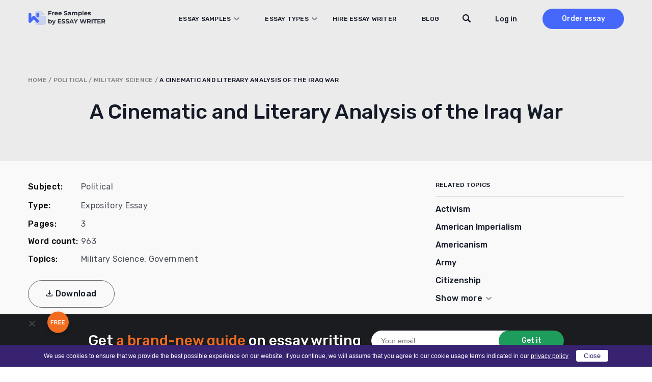

--- FILE ---
content_type: text/html; charset=UTF-8
request_url: https://essaywriter.org/examples/a-cinematic-and-literary-analysis-of-the-iraq-war
body_size: 25042
content:
<!DOCTYPE html>
<html lang="en-US">
<head>
    <meta charset="utf-8"/>
    <meta name="viewport" content="width=device-width, initial-scale=1.0"/>

    
    <title>A Cinematic and Literary Analysis of the Iraq War Essay Example [963 Words] | EssayWriter</title>

    
    <meta name="facebook-domain-verification" content="z8u7zspov1vovsdj52kjdr7s0pq0tg"/>
    <meta name="format-detection" content="telephone=no">

    <style>
  /* latin 400 */
  @font-face {
    font-family: 'Rubik';
    font-style: normal;
    font-weight: 400;
    font-display: swap;
    src: url('/wp-content/themes/essaywriter.org/fonts/rubik.woff2') format('woff2');
    unicode-range: U+0000-00FF, U+0131, U+0152-0153, U+02BB-02BC, U+02C6, U+02DA, U+02DC, U+0304, U+0308, U+0329, U+2000-206F, U+20AC, U+2122, U+2191, U+2193, U+2212, U+2215, U+FEFF, U+FFFD;
  }

  /* latin 500 */
  @font-face {
    font-family: 'Rubik';
    font-style: normal;
    font-weight: 500;
    font-display: swap;
    src: url('/wp-content/themes/essaywriter.org/fonts/rubik.woff2') format('woff2');
    unicode-range: U+0000-00FF, U+0131, U+0152-0153, U+02BB-02BC, U+02C6, U+02DA, U+02DC, U+0304, U+0308, U+0329, U+2000-206F, U+20AC, U+2122, U+2191, U+2193, U+2212, U+2215, U+FEFF, U+FFFD;
  }

  /* latin 600 */
  @font-face {
    font-family: 'Rubik';
    font-style: normal;
    font-weight: 600;
    font-display: swap;
    src: url('/wp-content/themes/essaywriter.org/fonts/rubik.woff2') format('woff2');
    unicode-range: U+0000-00FF, U+0131, U+0152-0153, U+02BB-02BC, U+02C6, U+02DA, U+02DC, U+0304, U+0308, U+0329, U+2000-206F, U+20AC, U+2122, U+2191, U+2193, U+2212, U+2215, U+FEFF, U+FFFD;
  }
</style>
    <script type="application/ld+json">
        {
            "@context": "https://schema.org",
            "@type": "Product",
            "name": "A Cinematic and Literary Analysis of the Iraq War",
            "aggregateRating": {
                "@type": "AggregateRating",
                "ratingCount": "26",
                "bestRating": "5",
                "worstRating": "1",
                "ratingValue": "4.7"
            }
        }
    </script>

<link rel="apple-touch-icon" sizes="180x180" href="https://essaywriter.org/wp-content/themes/essaywriter.org/images/favicons/apple-touch-icon.png">
<link rel="mask-icon" href="https://essaywriter.org/wp-content/themes/essaywriter.org/images/favicons/safari-pinned-tab.svg" color="#5bbad5">

<link rel="icon" href="https://essaywriter.org/wp-content/themes/essaywriter.org/images/favicons/favicon-32.png" sizes="32x32">
<link rel="icon" href="https://essaywriter.org/wp-content/themes/essaywriter.org/images/favicons/favicon-57.png" sizes="57x57">
<link rel="icon" href="https://essaywriter.org/wp-content/themes/essaywriter.org/images/favicons/favicon-76.png" sizes="76x76">
<link rel="icon" href="https://essaywriter.org/wp-content/themes/essaywriter.org/images/favicons/favicon-96.png" sizes="96x96">
<link rel="icon" href="https://essaywriter.org/wp-content/themes/essaywriter.org/images/favicons/favicon-128.png" sizes="128x128">
<link rel="icon" href="https://essaywriter.org/wp-content/themes/essaywriter.org/images/favicons/favicon-192.png" sizes="192x192">
<link rel="icon" href="https://essaywriter.org/wp-content/themes/essaywriter.org/images/favicons/favicon-228.png" sizes="228x228">
<meta name="theme-color" content="#ffffff">
<!-- This site is optimized with the Yoast SEO plugin v12.5.1 - https://yoast.com/wordpress/plugins/seo/ -->
<meta name="description" content="A Cinematic and Literary Analysis of the Iraq War essay example for your inspiration. ✔️ 963 words. ✍ Read and download unique samples from our free paper database."/>
<meta name="robots" content="max-snippet:-1, max-image-preview:large, max-video-preview:-1"/>
<link rel="canonical" href="https://essaywriter.org/examples/a-cinematic-and-literary-analysis-of-the-iraq-war" />
<meta property="og:locale" content="en_US" />
<meta property="og:type" content="article" />
<meta property="og:title" content="A Cinematic and Literary Analysis of the Iraq War Essay Example [963 Words] | EssayWriter" />
<meta property="og:description" content="A Cinematic and Literary Analysis of the Iraq War essay example for your inspiration. ✔️ 963 words. ✍ Read and download unique samples from our free paper database." />
<meta property="og:url" content="https://essaywriter.org/examples/a-cinematic-and-literary-analysis-of-the-iraq-war" />
<meta property="og:site_name" content="EssayWriter" />
<meta property="og:image" content="https://essaywriter.org/wp-content/uploads/essaywriter.png" />
<meta property="og:image:secure_url" content="https://essaywriter.org/wp-content/uploads/essaywriter.png" />
<meta property="og:image:width" content="1200" />
<meta property="og:image:height" content="630" />
<meta name="twitter:card" content="summary_large_image" />
<meta name="twitter:description" content="A Cinematic and Literary Analysis of the Iraq War essay example for your inspiration. ✔️ 963 words. ✍ Read and download unique samples from our free paper database." />
<meta name="twitter:title" content="A Cinematic and Literary Analysis of the Iraq War Essay Example [963 Words] | EssayWriter" />
<meta name="twitter:image" content="https://essaywriter.org/wp-content/uploads/essaywriter.png" />
<!-- / Yoast SEO plugin. -->

<style id='feedback-list-crm-feedback-style-inline-css' type='text/css'>


</style>

<!-- Google Analytics Code -->
<script src="https://www.googletagmanager.com/gtag/js?id=G-E3FX7V5Z92" async=""></script><script>    (function() {
        var db = indexedDB.open("test");
        db.onerror = function(){window.isIncognito = true};
        db.onsuccess =function(){window.isIncognito = false};
    })();</script><script>    window.dataLayer = window.dataLayer || [];
    function gtag(){dataLayer.push(arguments);}
    gtag('js', new Date());gtag('config', 'G-E3FX7V5Z92', {'custom_map':{'dimension5': 'clientId'}});gtag('config', 'G-E3FX7V5Z92');</script>
<!-- End Google Analytics Code -->

<!-- Facebook Pixel Code -->
<script>!function(f,b,e,v,n,t,s){if(f.fbq)return;n=f.fbq=function()
                {n.callMethod? n.callMethod.apply(n,arguments):n.queue.push(arguments)}
                ;if(!f._fbq)f._fbq=n;
                n.push=n;n.loaded=!0;n.version='2.0';n.queue=[];t=b.createElement(e);t.async=!0;
                t.src=v;s=b.getElementsByTagName(e)[0];s.parentNode.insertBefore(t,s)}(window,
                document,'script','https://connect.facebook.net/en_US/fbevents.js');
                fbq('init', '252026755902256');
                fbq('track', 'PageView');</script>
<!-- End Facebook Pixel Code -->

<!-- Google Tag Manager -->
<script>(function(w,d,s,l,i){w[l]=w[l]||[];w[l].push(
            {'gtm.start': new Date().getTime(),event:'gtm.js'}
            );var f=d.getElementsByTagName(s)[0],
            j=d.createElement(s),dl=l!='dataLayer'?'&l='+l:'';j.async=true;j.src='//www.googletagmanager.com/gtm.js?id='+i+dl;f.parentNode.insertBefore(j,f);
            })(window,document,'script','dataLayer','GTM-5DT9JZ');</script>
<!-- End Google Tag Manager -->
<script src="/crm-widgets/index.js?2026011901" defer></script> <style id="critical-css" type="text/css">a,abbr,acronym,address,applet,article,aside,audio,b,big,blockquote,body,canvas,caption,center,cite,code,dd,del,details,dfn,div,dl,dt,em,embed,fieldset,figcaption,figure,footer,form,h1,h2,h3,h4,h5,h6,header,hgroup,html,i,iframe,img,ins,kbd,label,legend,li,mark,menu,nav,object,ol,output,p,pre,q,ruby,s,samp,section,small,span,strike,strong,sub,summary,sup,table,tbody,td,tfoot,th,thead,time,tr,tt,u,ul,var,video{margin:0;padding:0;border:0;font-size:100%;font:inherit;vertical-align:baseline}article,aside,details,figcaption,figure,footer,header,hgroup,menu,nav,section{display:block}body{line-height:1}ol,ul{list-style:none}blockquote,q{quotes:none}blockquote:after,blockquote:before,q:after,q:before{content:'';content:none}table{border-collapse:collapse;border-spacing:0}*{box-sizing:border-box}body{margin:0;background:#fff;color:#83849a;font-family:Rubik,system-ui;font-size:16px;font-weight:400;display:flex;flex-direction:column;min-height:100vh;min-height:-webkit-fill-available;width:100%}body.overflow{overflow:hidden}html{height:-webkit-fill-available}img{max-width:100%;height:auto}a{outline:0;text-decoration:none}a:hover{text-decoration:none}.main{flex-grow:1}.section-wrap{max-width:1200px;margin:auto;padding:0 15px}@media (max-width:1199px){.section-wrap{max-width:1024px;padding:0 42px}}@media (max-width:1023px){.section-wrap{max-width:768px;padding:0 56px}}@media (max-width:767px){.section-wrap{padding:0 25px}}@media (max-width:374px){.section-wrap{padding:0 15px}}.cr-cb-button-block{display:none!important}.messenger-btn{display:block;width:200px;border-radius:50px;font-weight:500;font-size:16px;line-height:52px;letter-spacing:.02em;text-align:center;background:0 0;color:#4568fb;border:1px solid #4568fb;margin:26px auto}@media (min-width:768px){.messenger-btn{display:none}}body::-webkit-scrollbar{width:7px}body::-webkit-scrollbar-track{background:#f1f1f1}body::-webkit-scrollbar-thumb{background:#e3e3e3}body #trustedsite-tm-image{left:0!important}.fc-widget-normal{max-width:70px}.fc-widget-normal.fc-open{max-width:none}@media only screen and (max-device-width:667px),only screen and (max-device-width:900px) and (min-device-width:668px) and (orientation:landscape){body.fc-widget-open{position:absolute}}[data-crm-widget=disclaimer]{max-height:30px}.header{position:fixed;top:0;left:0;right:0;z-index:3;padding:17px 0;height:74px;transition:all .2s}.header.static{position:absolute}.header.colored{background-color:#fff;box-shadow:0 2px 4px rgba(0,0,0,.05)}.header.static{position:absolute;background-color:transparent;box-shadow:unset}.header__wrap{display:flex;align-items:center;min-height:40px}.header__logo{position:relative;z-index:1}@media (min-width:1024px){.header__logo{margin-right:auto}}.header__menu{display:flex;flex-direction:column;background:#fff;position:fixed;top:0;left:0;right:0;z-index:0;padding-top:110px;height:100%;transform:translateY(-180vh);transition:all .2s}@media (min-width:1024px){.header__menu{transform:none;position:static;flex-direction:row;align-items:center;background:0 0;height:auto;padding:0}}.header__menu.opened{transform:none}.header__nav{padding:0 15px;margin-bottom:20px}@media (min-width:375px){.header__nav{padding:0 40px;margin-bottom:60px}}@media (min-width:1024px){.header__nav{padding:0;margin-bottom:0;margin-right:40px;z-index:1;overflow-y:unset}}@media (min-width:1200px){.header__nav{margin-right:130px}}.header__nav .menu{width:100%;display:flex;flex-direction:column}@media (min-width:1024px){.header__nav .menu{flex-direction:row;width:100%}}@media (min-width:1024px){.header__nav .menu li{text-align:left;margin-right:30px}.header__nav .menu li:last-child{margin-right:0}}@media (min-width:1200px){.header__nav .menu li{margin-right:50px}}.header__nav .menu a{font-family:Rubik,system-ui;font-weight:500;font-size:14px;line-height:50px;letter-spacing:.02em;text-transform:uppercase;color:#141a27}@media (min-width:1024px){.header__nav .menu a{font-size:12px;line-height:14px;transition:all .2s}.header__nav .menu a:hover{color:#4568fb}}.header__nav .menu .current-menu-item a{color:#4568fb}.header__btns{padding:0 15px;display:flex;align-items:center}@media (min-width:375px){.header__btns{padding:0 40px}}@media (min-width:1024px){.header__btns{padding:0;flex-direction:row-reverse}}.header__order{background:#4568fb;border-radius:30px;width:110px;font-weight:500;font-size:16px;line-height:40px;text-align:center;color:#fff;margin-right:30px}@media (min-width:1024px){.header__order{margin-right:0;margin-left:50px;font-size:14px;transition:all .2s}.header__order:hover{box-shadow:0 4px 10px rgba(69,104,251,.4)}}.header__order.mobile{margin-right:45px;margin-left:auto}@media (min-width:1024px){.header__order.mobile{display:none}}.header-tel{margin-top:auto;background:#e8e9ec;padding:33px 15px 31px 15px}@media (min-width:375px){.header-tel{padding:33px 33px 31px 40px}}@media (min-width:1024px){.header-tel{display:none}}.header-tel__text{font-weight:500;font-size:14px;line-height:22px;color:#4568fb;margin-bottom:2px}.header-tel__tels{display:flex;font-weight:400;font-size:16px;line-height:32px;color:#141a27}.header-tel__tels span:first-child{margin-right:20px}.header__hamburger{display:flex;flex-direction:column;justify-content:center;align-items:center;width:27px;position:absolute;z-index:1;right:20px;top:25px}@media (min-width:768px){.header__hamburger{right:auto;left:calc(50% + 319px)}}@media (min-width:1024px){.header__hamburger{display:none}}.header__hamburger .line{width:27px;height:2px;border-radius:5px;background-color:#141a27;display:block;margin:3px auto;transition:all .2s ease-in-out}.header__hamburger:hover{cursor:pointer}.header__hamburger.is-active .line:nth-child(2){opacity:0}.header__hamburger.is-active .line:nth-child(1){transform:translateY(8px) rotate(45deg)}.header__hamburger.is-active .line:nth-child(3){transform:translateY(-8px) rotate(-45deg)}.header div[data-crm-widget=loginTooltip]{min-width:40px}.header .login-btn{cursor:pointer;font-family:Rubik,system-ui;font-weight:500;font-size:16px;line-height:19px;color:#141a27;text-transform:none}@media (min-width:1024px){.header .login-btn{font-size:14px}}.login-popup__wrap{width:270px;background:#fff;box-shadow:0 4px 14px rgba(0,0,0,.1);border-radius:2px;padding:16px 20px 56px 20px!important}.login-popup .form-control{display:flex;flex-direction:column;margin-bottom:12px;position:relative;border:none;padding:0;height:auto}.login-popup .form-control:active,.login-popup .form-control:focus{border:none}.login-popup .form-control .help-block{font-family:Rubik,system-ui;font-weight:400;font-size:12px;line-height:21px;color:#ee4538}.login-popup .form-control.has-error input{background-color:#fff;border:1px solid #ee4538}.login-popup .control-label{font-family:Rubik,system-ui;font-weight:500;font-size:12px;line-height:21px;color:#141a27;margin-bottom:1px}.login-popup input{background:#fff;border:1px solid #d5d5d5;border-radius:4px;height:40px;padding:5px 10px;font-family:Rubik,system-ui;font-weight:400;font-size:14px;line-height:21px;color:#4a4e57;outline:0;-webkit-appearance:none;appearance:none}.login-popup input::placeholder{color:#4a4e57;opacity:.66}@media (max-width:767px){.login-popup input{font-size:16px}}.login-popup__submit{cursor:pointer;width:100%;border:none;margin-top:10px;margin-bottom:12px;background:#4568fb;border-radius:50px;font-family:Rubik,system-ui;font-weight:500;font-size:16px;line-height:44px;letter-spacing:.02em;color:#fff;padding:0;text-transform:none}.login-popup__submit:hover{opacity:1}@media (min-width:768px){.login-popup__submit{transition:all .2s}.login-popup__submit:hover{box-shadow:0 4px 10px rgba(69,104,251,.4)}}.login-popup__forgot{position:absolute;bottom:6px;left:0;right:0;margin:0 auto;text-align:center}.login-popup__forgot a{font-family:Rubik,system-ui;font-weight:500;font-size:0;line-height:42px;color:#4568fb}.login-popup__forgot a:after{content:'Forgot Password?';font-size:14px;line-height:42px}.login-popup .social-auth{display:flex;justify-content:space-between;flex-wrap:wrap}.login-popup .social-auth__or{width:100%;position:relative;font-size:0;margin:15px 0;text-align:center;text-transform:initial}.login-popup .social-auth__or::before{content:"or Log in with";font-weight:500;font-size:14px;line-height:21px;letter-spacing:.02em;color:#142239;background:#fff;position:relative;z-index:1;padding:0 10px;left:initial;width:initial;display:inline}.login-popup .social-auth__or::after{content:'';display:block;width:100%;height:1px;background:#d5d5d5;position:absolute;top:50%}.login-popup .social-auth__btn-wrap{width:100%}.login-popup .social-auth__btn-wrap a{display:block;border:1px solid #a1a3a9;border-radius:50px;font-weight:400;font-size:14px;line-height:40px;color:#141a27;padding-left:19px;text-align:center;background-repeat:no-repeat}.login-popup .social-auth__btn-wrap a.facebook{background-image:url("data:image/svg+xml,%0A%3Csvg width='16' height='19' viewBox='0 0 16 19' fill='none' xmlns='http://www.w3.org/2000/svg'%3E%3Cpath d='M8.9023 7.11813L8.90561 5.92632C8.90561 5.30537 8.94681 4.97286 9.79562 4.97286H11.3663V2.59094H9.11573C6.93187 2.59094 6.42919 3.77327 6.42919 5.71557L6.43166 7.11813L4.77441 7.11898V9.50002H6.43166V16.4091H8.90311L8.90477 9.50002L11.1488 9.49917L11.3902 7.11813H8.9023Z' fill='%233B5998'/%3E%3C/svg%3E%0A");background-position:left 12px top 9px}.login-popup .social-auth__btn-wrap a.google{background-image:url("data:image/svg+xml,%0A%3Csvg width='22' height='22' viewBox='0 0 22 22' fill='none' xmlns='http://www.w3.org/2000/svg'%3E%3Cpath d='M20.6261 11.2139C20.6261 10.4225 20.5605 9.845 20.4187 9.24612H11.1975V12.818H16.6102C16.5011 13.7057 15.9118 15.0425 14.6022 15.9408L14.5839 16.0604L17.4995 18.2739L17.7015 18.2936C19.5566 16.6146 20.6261 14.1441 20.6261 11.2139Z' fill='%234285F4'/%3E%3Cpath d='M11.1968 20.6249C13.8485 20.6249 16.0747 19.7693 17.7007 18.2935L14.6015 15.9406C13.7722 16.5075 12.659 16.9032 11.1968 16.9032C8.59958 16.9032 6.39524 15.2242 5.60945 12.9034L5.49427 12.913L2.46262 15.2124L2.42297 15.3204C4.03803 18.4645 7.35549 20.6249 11.1968 20.6249Z' fill='%2334A853'/%3E%3Cpath d='M5.61012 12.9035C5.40278 12.3046 5.28279 11.6629 5.28279 10.9999C5.28279 10.3368 5.40278 9.69515 5.59921 9.09627L5.59372 8.96872L2.52406 6.63248L2.42363 6.67929C1.75799 7.98403 1.37604 9.4492 1.37604 10.9999C1.37604 12.5506 1.75799 14.0157 2.42363 15.3204L5.61012 12.9035Z' fill='%23FBBC05'/%3E%3Cpath d='M11.1968 5.09664C13.041 5.09664 14.2851 5.87733 14.9944 6.52974L17.7662 3.8775C16.0639 2.32681 13.8486 1.375 11.1968 1.375C7.35551 1.375 4.03804 3.53526 2.42297 6.6794L5.59856 9.09638C6.39526 6.77569 8.59961 5.09664 11.1968 5.09664Z' fill='%23EB4335'/%3E%3C/svg%3E%0A");background-position:left 70px top 8px}.login-popup .css-1t1j96h-MuiPaper-root-MuiDialog-paper{margin:0}.profile__wrap{width:288px;padding:16px;margin-top:10px}.profile__name{font-weight:700;font-size:16px;color:#868686}.profile__email{color:#868686;margin:5px 0 10px;border-bottom:1px solid #cbcbcb;padding-bottom:5px}.profile__row{display:flex;justify-content:space-between;align-items:center}.profile__order{width:auto;height:auto;background:#5498fb;border-radius:4px;border:none;color:#fff;cursor:pointer;padding:4px 6px;font-size:14px;text-decoration:none;transition:all .2s}.profile__order:hover{opacity:.8}.profile__logout{width:auto;height:auto;background:#53bad1;border-radius:4px;border:none;color:#fff;cursor:pointer;padding:4px 6px;font-size:14px;text-decoration:none;transition:all .2s}.profile__logout:hover{opacity:.8}.sidebar-calc{padding:30px 25px;background:#141a27;border-radius:10px;margin:0 -15px;max-width:370px}@media (min-width:375px){.sidebar-calc{margin:0 auto}}.sidebar-calc__title{font-weight:500;font-size:22px;line-height:143%;text-align:center;color:#fff;margin-bottom:30px}.sidebar-calc__title .colored{color:#f16c20}.sidebar-calc .calculator-box{background:linear-gradient(180deg,#2c313d 0,#141a27 100%);border-radius:10px;padding:61px 30px 15px 30px;position:relative}.sidebar-calc .calculator-box:before{content:'Calculate the price';position:absolute;top:15px;left:0;right:0;margin:0 auto;font-weight:500;font-size:22px;line-height:130%;text-align:center;letter-spacing:.5px;color:#fff}.sidebar-calc .calculator-box__title{display:none}.sidebar-calc .calculator-box__row{display:flex;flex-direction:column;margin-bottom:16px}.sidebar-calc .calculator-box .control-label{display:none}.sidebar-calc .calculator-box .tooltip{display:none}.sidebar-calc .calculator-box .calc-select__indicator-separator{display:none}.sidebar-calc .calculator-box .calc-select__control{background:#fff;box-shadow:0 4px 20px rgba(0,0,0,.05);border-radius:4px;min-height:32px}.sidebar-calc .calculator-box .calc-select__single-value{font-family:Rubik,system-ui;font-weight:400;font-size:14px;line-height:150%;color:#4a4e57}.sidebar-calc .calculator-box__prices{display:flex;justify-content:space-between;align-items:center;padding:0 10px;margin-bottom:20px}.sidebar-calc .calculator-box__price{font-weight:500;font-size:16px;line-height:19px;letter-spacing:.02em;text-transform:uppercase;text-decoration-line:line-through;color:#dadada}.sidebar-calc .calculator-box__special-price{font-weight:500;font-size:26px;line-height:120%;color:#fff}.sidebar-calc .calculator-box__btn{width:100%;max-width:241px;display:block;background:#f16c20;border-radius:50px;font-weight:500;font-size:0;line-height:54px;height:54px;letter-spacing:.02em;color:#fff;margin:0 auto;text-align:center}.sidebar-calc .calculator-box__btn:after{content:'Proceed to details';font-size:16px}@media (min-width:768px){.sidebar-calc .calculator-box__btn{transition:all .2s}.sidebar-calc .calculator-box__btn:hover{box-shadow:0 4px 15px rgba(241,108,32,.4)}}@media (min-width:1024px){.sticky__inner{position:-webkit-sticky;position:sticky;top:90px}}@media (min-width:1024px){.header__wrap{padding-right:0}}@media (min-width:1024px){.header .c-login__btn-open{min-width:65px}}@media (min-width:1200px){.header .c-login__btn-open{min-width:unset}}.header__order{width:200px;margin-left:30px;margin-right:0}@media (min-width:1024px){.header__order{width:160px;margin-left:20px}}@media (min-width:1200px){.header__order{margin-left:50px}}.header__menu{padding-bottom:50px;flex-direction:column-reverse;justify-content:flex-end}@media (min-width:1024px){.header__menu{flex-direction:row;justify-content:flex-start;padding:0;position:relative}}.header__menu.opened{padding-top:82px}.header__menu.opened .header__nav{overflow:auto;margin-bottom:0}.header__btns{margin-bottom:30px;flex-direction:row-reverse}@media (min-width:1024px){.header__btns{margin:0}}@media (min-width:1024px){.header__nav{margin-right:60px}}@media (min-width:1200px){.header__nav{margin-right:110px}}@media (min-width:1024px){.header__nav .menu a{display:inline-block;line-height:40px}}.header__nav li.menu-item-has-children{position:relative}@media screen and (min-width:1024px){.header__nav li.menu-item-has-children:hover .sub-menu{display:block}}@media (min-width:1200px){.header__nav li.menu-item-has-children{margin-right:30px}}.header__nav li.menu-item-has-children>a{position:relative;display:block;padding-right:17px}@media (min-width:1200px){.header__nav li.menu-item-has-children>a{padding-left:20px}}.header__nav li.menu-item-has-children>a:before{content:'';position:absolute;background-image:url("data:image/svg+xml,%3Csvg width='11' height='6' viewBox='0 0 11 6' fill='none' xmlns='http://www.w3.org/2000/svg'%3E%3Cpath opacity='.5' d='M10 1 5.5 5 1 1' stroke='%23141A27' stroke-width='2' stroke-linecap='round' stroke-linejoin='round'/%3E%3C/svg%3E");width:11px;height:6px;right:0;top:50%;transform:translateY(-50%)}.header__nav li.menu-item-has-children>a.sub-open{margin-bottom:20px;color:#4568fb}.header__nav li.menu-item-has-children>a.sub-open:before{transform:rotate(180deg)}.header__nav li.menu-item-has-children>a.sub-open:after{content:'';width:calc(100% + 30px);height:1px;background:#dadada;position:absolute;bottom:0;left:-15px}@media (min-width:375px){.header__nav li.menu-item-has-children>a.sub-open:after{width:calc(100% + 80px);left:-40px}}.header__nav li.menu-item-has-children>a.sub-open+.sub-menu{position:relative}.header__nav li.menu-item-has-children>a.sub-open+.sub-menu:after{content:'';width:calc(100% + 30px);height:1px;background:#dadada;position:absolute;bottom:0;left:-15px}@media (min-width:375px){.header__nav li.menu-item-has-children>a.sub-open+.sub-menu:after{width:calc(100% + 80px);left:-40px}}.header__nav li.menu-item-has-children .sub-menu{display:none;flex-direction:column;position:relative;margin:0;padding:0;list-style:none}@media screen and (min-width:1024px){.header__nav li.menu-item-has-children .sub-menu{position:absolute;top:40px;left:-170px;width:768px;background:#fff;box-shadow:0 0 20px 20px rgba(0,0,0,.05);border-radius:10px;padding:20px 10px;column-count:3}.header__nav li.menu-item-has-children .sub-menu.with-btn{padding-bottom:100px}.header__nav li.menu-item-has-children .sub-menu:before{content:'';width:15px;height:15px;background:#fff;transform:rotate(45deg);position:absolute;top:-6px;left:210px}}.header__nav li.menu-item-has-children .sub-menu li{margin-bottom:20px}@media screen and (min-width:1024px){.header__nav li.menu-item-has-children .sub-menu li{width:200px;margin:0 20px;margin-bottom:10px}.header__nav li.menu-item-has-children .sub-menu li.current-menu-item a{color:#4568fb}}@media screen and (max-width:1023px){.header__nav li.menu-item-has-children .sub-menu li.current-menu-item a{color:#4568fb}}.header__nav li.menu-item-has-children .sub-menu li a{display:flex;align-items:center;height:100%;width:-webkit-max-content;width:max-content;min-width:100%;padding:0;font-weight:400;font-size:16px;line-height:24px;color:#141a27;text-transform:unset}@media (min-width:768px){.header__nav li.menu-item-has-children .sub-menu li a{transition:all .2s}.header__nav li.menu-item-has-children .sub-menu li a:hover{color:#4568fb}}.header__nav li.menu-item-has-children .sub-menu li a:after{display:none}.header .sub-menu-btn{width:100%;text-align:center;padding-bottom:30px}@media (min-width:1024px){.header .sub-menu-btn{padding-top:20px;padding-bottom:10px;position:absolute;bottom:10px;left:0;right:0}}.header .sub-menu-btn a{width:288px;display:inline-block;border:1px solid #7b828f;border-radius:50px;font-weight:500;font-size:16px;line-height:52px;text-align:center;letter-spacing:.02em;color:#141a27;text-transform:unset}@media (min-width:768px){.header .sub-menu-btn a{transition:all .2s}.header .sub-menu-btn a:hover{color:#141a27;box-shadow:0 4px 15px rgba(0,0,0,.1)}}.header__search{padding:0 15px;margin-bottom:30px}@media (min-width:375px){.header__search{padding:0 40px}}@media (min-width:1024px){.header__search{padding:0;position:absolute;top:0;z-index:1;right:240px;margin:0}}@media (min-width:1200px){.header__search{right:290px}}.header__search-close{display:none}@media (min-width:1024px){.header__search.focused .btn-submit{display:block}.header__search.focused input[type=text]{background-image:none;background-color:#fff;padding-left:80px;border-color:#ebebeb;cursor:default;max-width:545px!important}.header__search.focused input[type=text]::placeholder{color:#838589}.header__search.focused .header__search-close{display:block;position:absolute;left:21px;top:12px;width:16px;height:16px;background-image:url("data:image/svg+xml,%3Csvg width='16' height='16' viewBox='0 0 16 16' fill='none' xmlns='http://www.w3.org/2000/svg'%3E%3Cpath d='M.334.349a1.141 1.141 0 0 1 1.615 0l6.044 6.049 6.044-6.05a1.141 1.141 0 1 1 1.614 1.617L9.607 8.014l6.044 6.05a1.143 1.143 0 0 1-1.614 1.615L7.993 9.63l-6.044 6.05a1.141 1.141 0 0 1-1.615-1.617l6.044-6.049-6.044-6.05a1.143 1.143 0 0 1 0-1.615Z' fill='%234A4E57'/%3E%3C/svg%3E");cursor:pointer}}@media (min-width:1200px){.header__search.focused input[type=text]{max-width:635px!important}}.header__search form{position:relative}.header__search input[type=text]{background-color:#fff;border:1px solid #dadada;border-radius:28px;height:40px;padding-left:20px;padding-right:40px;width:100%;font-size:16px;outline:0}@media (min-width:1024px){.header__search input[type=text]{padding-right:20px;width:38px;background-image:url("data:image/svg+xml,%3Csvg width='16' height='16' viewBox='0 0 16 16' fill='none' xmlns='http://www.w3.org/2000/svg'%3E%3Cpath d='m15.621 13.763-3.678-3.73c.625-1.008.987-2.2.987-3.48C12.93 2.934 10.036 0 6.465 0 2.895 0 0 2.934 0 6.554s2.894 6.553 6.465 6.553a6.375 6.375 0 0 0 3.693-1.175l3.634 3.685a1.28 1.28 0 0 0 1.83 0 1.324 1.324 0 0 0 0-1.854Zm-9.156-2.78c-2.413 0-4.37-1.983-4.37-4.43 0-2.446 1.957-4.43 4.37-4.43 2.414 0 4.37 1.984 4.37 4.43 0 2.447-1.956 4.43-4.37 4.43Z' fill='%23141A27'/%3E%3C/svg%3E")!important;background-position:top 10px right 10px;background-repeat:no-repeat;background-color:transparent;border-color:transparent;font-size:14px;cursor:pointer;color:#4a4e57}.header__search input[type=text]::placeholder{color:transparent}}.header__search .btn-submit{position:absolute;right:1px;width:38px;height:38px;top:1px;border-radius:28px;background:#fff;border:none;font-size:0;background-image:url("data:image/svg+xml,%3Csvg width='16' height='16' viewBox='0 0 16 16' fill='none' xmlns='http://www.w3.org/2000/svg'%3E%3Cpath d='m15.621 13.763-3.678-3.73c.625-1.008.987-2.2.987-3.48C12.93 2.934 10.036 0 6.465 0 2.895 0 0 2.934 0 6.554s2.894 6.553 6.465 6.553a6.375 6.375 0 0 0 3.693-1.175l3.634 3.685a1.28 1.28 0 0 0 1.83 0 1.324 1.324 0 0 0 0-1.854Zm-9.156-2.78c-2.413 0-4.37-1.983-4.37-4.43 0-2.446 1.957-4.43 4.37-4.43 2.414 0 4.37 1.984 4.37 4.43 0 2.447-1.956 4.43-4.37 4.43Z' fill='%23141A27'/%3E%3C/svg%3E");background-repeat:no-repeat;background-position:center;cursor:pointer}@media (min-width:1024px){.header__search .btn-submit{display:none}}.breadcrumbs{font-weight:500;font-size:12px;line-height:14px;letter-spacing:.02em;text-transform:uppercase;color:#7f8288}.breadcrumbs a{color:#7f8288}.breadcrumbs .breadcrumb_last{color:#141a27}.breadcrumbs span{word-break:break-word}.subject-hero{padding-top:102px;padding-bottom:30px;background:#ebebeb}@media (min-width:768px){.subject-hero{padding-top:108px;padding-bottom:50px}}@media (min-width:1024px){.subject-hero{padding-top:150px}}.subject-hero__heading{font-weight:500;font-size:28px;line-height:125.5%;text-align:center;color:#141a27;margin-bottom:12px;word-break:break-word}@media (min-width:768px){.subject-hero__heading{font-size:40px;line-height:130%;margin-bottom:20px}}.subject-hero__text{font-weight:600;font-size:18px;line-height:150%;text-align:center;letter-spacing:1px;color:#141a27}@media (min-width:768px){.subject-hero__text{font-size:22px;line-height:140%;max-width:460px;margin:0 auto}}.subject-hero__search{margin-top:30px}.subject-hero__search form{display:flex;align-items:center;max-width:620px;margin:0 auto}.subject-hero__search input[type=text]{font-family:Rubik,system-ui;width:125%;background:#fff;border:1px solid #fff;border-radius:28px;height:40px;padding:0 60px 0 18px;font-weight:400;font-size:14px;line-height:150%;color:#838589;outline:0;-webkit-appearance:none;appearance:none;margin-right:-40px}.subject-hero__search .btn-submit{font-family:Rubik,system-ui;display:block;width:137px;padding:0;border:none;background:#1d9c5b;border-radius:30px;font-weight:500;font-size:14px;line-height:40px;text-align:center;color:#fff;flex-shrink:0;cursor:pointer;padding-left:16px;background-image:url("data:image/svg+xml,%3Csvg width='12' height='13' viewBox='0 0 12 13' fill='none' xmlns='http://www.w3.org/2000/svg'%3E%3Cpath d='M11.716 10.357 8.957 7.575c.469-.752.74-1.641.74-2.596 0-2.7-2.17-4.888-4.848-4.888S0 2.28 0 4.98c0 2.7 2.17 4.888 4.849 4.888a4.8 4.8 0 0 0 2.77-.876l2.725 2.748a.963.963 0 0 0 1.372 0 .983.983 0 0 0 0-1.382ZM4.849 8.284c-1.81 0-3.278-1.48-3.278-3.304 0-1.825 1.468-3.305 3.278-3.305s3.277 1.48 3.277 3.305c0 1.824-1.467 3.304-3.277 3.304Z' fill='%23fff'/%3E%3C/svg%3E");background-repeat:no-repeat;background-position:left 33px top 13px}.subject-hero .breadcrumbs{margin-bottom:30px;text-align:center}@media (min-width:768px){.subject-hero .breadcrumbs{margin-bottom:40px}}@media (min-width:1024px){.subject-hero .breadcrumbs{margin-bottom:30px;text-align:left}}.subject{padding-top:30px;padding-bottom:50px;background:#f9f9f9}@media (min-width:768px){.subject{padding-top:40px;padding-bottom:60px}}@media (min-width:1024px){.subject{padding-bottom:75px}}@media (min-width:1024px){.subject__wrap{display:flex}}@media (min-width:1024px){.subject__left{width:100%}}.subject__right{max-width:370px;margin:0 auto}@media (min-width:1024px){.subject__right{max-width:unset;width:340px;margin:0;margin-left:20px;flex-shrink:0}}@media (min-width:1200px){.subject__right{width:370px;margin-left:60px}}.subject__item{background:#fff;box-shadow:0 4px 10px rgba(0,0,0,.05);border-radius:10px;margin-bottom:20px}@media (min-width:768px){.subject__item{margin-bottom:30px}}.subject__top{border-bottom:1px solid rgba(20,26,39,.2);padding:21px 16px 5px 16px;display:flex;flex-wrap:wrap}@media (min-width:768px){.subject__top{padding:24px 30px 9px 30px}}.subject__top-item{font-weight:400;font-size:14px;line-height:17px;letter-spacing:.02em;color:#4a4e57;margin-bottom:6px;margin-right:16px}.subject__top-item a{color:#4a4e57}@media (min-width:768px){.subject__top-item a{transition:all .2s}.subject__top-item a:hover{color:#4568fb}}@media (min-width:768px){.subject__top-item{font-size:16px;line-height:19px;margin-right:20px}}.subject__top-item:first-child{width:100%}@media (min-width:768px){.subject__top-item:first-child{width:auto}}.subject__top-item:last-child{margin-right:0}.subject__top-item strong{font-weight:500;color:#141a27}.subject__content{padding:12px 16px 20px 16px}@media (min-width:768px){.subject__content{padding:20px 30px 25px 30px}}.subject__title{display:flex;flex-wrap:wrap;align-items:center;margin-bottom:12px}@media (min-width:768px){.subject__title{margin-bottom:15px}}.subject__title a{font-weight:500;font-size:16px;line-height:30px;color:#141a27}@media (min-width:768px){.subject__title a{font-size:24px;line-height:30px;margin-right:10px}}.subject__trending{order:-1;display:inline-block;vertical-align:middle;font-weight:500;font-size:12px;line-height:14px;letter-spacing:.02em;text-transform:uppercase;color:#f16c20;background:#fce2d2;border-radius:4px;padding:2px 6px;margin-bottom:2px}@media (min-width:768px){.subject__trending{font-size:14px;line-height:17px;order:2;margin-top:4px;margin-bottom:0}}.subject__description{font-weight:400;font-size:14px;line-height:150%;color:#4a4e57;margin-bottom:12px}@media (min-width:768px){.subject__description{font-size:18px;margin-bottom:18px}}.subject__tags{margin-bottom:10px}.subject__tags a{display:inline-block;background:rgba(29,156,91,.1);border-radius:4px;padding:2px 6px;font-weight:500;font-size:14px;line-height:17px;letter-spacing:.02em;color:#1d9c5b;margin-right:10px;margin-bottom:12px}.subject__btn{display:block;width:194px;border:1px solid rgba(20,26,39,.5);border-radius:50px;font-weight:500;font-size:16px;line-height:47px;letter-spacing:.02em;color:#141a27;text-align:center}.subject__tabs{display:flex;margin-bottom:20px;overflow:scroll;min-width:100vw;margin-left:-15px;padding-left:15px}@media (min-width:375px){.subject__tabs{margin-left:-25px;padding-left:25px}}@media (min-width:768px){.subject__tabs{margin-left:0;padding:0;min-width:unset;overflow:unset;margin-bottom:32px}}.subject__tab{cursor:pointer;margin-right:25px;padding-bottom:8px;font-weight:500;font-size:12px;line-height:14px;letter-spacing:.02em;text-transform:uppercase;color:#141a27;opacity:.5;position:relative;flex-shrink:0}@media (min-width:768px){.subject__tab{margin-right:40px}}.subject__tab:after{content:'';width:0;height:2px;position:absolute;bottom:0;left:0;right:0;background:#4568fb;border-radius:15px;transition:width .2s}.subject__tab.active-slide{color:#4568fb;cursor:auto;opacity:1}.subject__tab.active-slide:after{width:100%;transition:width .2s}.subject__tab-item{display:none}.subject__tab-item.active-slide{display:block}.subject__tab-item .subject-topics{border:none;padding:0;list-style-type:disc;list-style-position:inside;color:#141a27}.subject__more-samples{padding-left:12px;font-weight:500;font-size:16px;line-height:30px;color:#141a27;margin-bottom:20px}@media (min-width:768px){.subject__more-samples{font-size:24px;margin-bottom:30px;padding-left:30px}}@media (min-width:1024px){.subject__more-samples{margin-bottom:36px}}.subject-sidebar__title{font-weight:500;font-size:12px;line-height:14px;letter-spacing:.02em;text-transform:uppercase;color:#141a27;margin-bottom:15px}.subject-sidebar__search{margin-bottom:30px}.subject-sidebar__search form{display:flex;align-items:center;max-width:370px;margin:0 auto}.subject-sidebar__search input[type=text]{font-family:Rubik,system-ui;width:125%;background:#fff;border:1px solid #dbdbdb;border-radius:28px;height:40px;padding:0 60px 0 18px;font-weight:400;font-size:14px;line-height:150%;color:#838589;outline:0;-webkit-appearance:none;appearance:none;margin-right:-40px}.subject-sidebar__search .btn-submit{font-family:Rubik,system-ui;display:block;width:137px;padding:0;border:none;background:#1d9c5b;border-radius:30px;font-weight:500;font-size:14px;line-height:40px;text-align:center;color:#fff;flex-shrink:0;cursor:pointer;padding-left:16px;background-image:url("data:image/svg+xml,%3Csvg width='12' height='13' viewBox='0 0 12 13' fill='none' xmlns='http://www.w3.org/2000/svg'%3E%3Cpath d='M11.716 10.357 8.957 7.575c.469-.752.74-1.641.74-2.596 0-2.7-2.17-4.888-4.848-4.888S0 2.28 0 4.98c0 2.7 2.17 4.888 4.849 4.888a4.8 4.8 0 0 0 2.77-.876l2.725 2.748a.963.963 0 0 0 1.372 0 .983.983 0 0 0 0-1.382ZM4.849 8.284c-1.81 0-3.278-1.48-3.278-3.304 0-1.825 1.468-3.305 3.278-3.305s3.277 1.48 3.277 3.305c0 1.824-1.467 3.304-3.277 3.304Z' fill='%23fff'/%3E%3C/svg%3E");background-repeat:no-repeat;background-position:left 33px top 13px}.subject-topics{border-top:1px solid #dbdbdb;padding-top:15px;margin-bottom:30px}.subject-topics .children{margin-top:15px}.subject-topics li{margin-bottom:15px}.subject-topics li a{font-weight:500;font-size:16px;line-height:130%;color:#141a27}@media (min-width:768px){.subject-topics li a{transition:all .2s}.subject-topics li a:hover{color:#4568fb}}.subject-topics .show_more{font-size:0;cursor:pointer;position:relative}.subject-topics .show_more:before{content:'Show more';font-weight:500;font-size:16px;line-height:19px;letter-spacing:.02em;color:#141a27;padding-right:18px}.subject-topics .show_more:after{content:'';background-image:url("data:image/svg+xml,%3Csvg width='11' height='6' viewBox='0 0 11 6' fill='none' xmlns='http://www.w3.org/2000/svg'%3E%3Cpath opacity='.5' d='M10 1 5.5 5 1 1' stroke='%23141A27' stroke-width='2' stroke-linecap='round' stroke-linejoin='round'/%3E%3C/svg%3E");width:11px;height:6px;position:absolute;right:0;top:-8px;transition:all .2s}.subject-topics .show_more.active:before{content:'Show less'}.subject-topics .show_more.active:after{transform:rotate(180deg)}.subject-single__top{padding-bottom:30px;margin-bottom:30px;border-bottom:2px solid #ccc}@media (min-width:375px){.subject-single__top{margin:0 -10px;margin-bottom:30px}}@media (min-width:768px){.subject-single__top{margin:0;margin-bottom:30px}}@media (min-width:768px){.subject-single__top-wrap{display:flex;justify-content:space-between;align-items:flex-start}}.subject-single__top-wrap table tr td{padding-bottom:15px}.subject-single__top-wrap table tr td:first-child{white-space:nowrap;padding-right:5px}.subject-single__top-wrap table tr:last-child td{padding-bottom:0}.subject-single__top-item{font-weight:400;font-size:16px;line-height:19px;letter-spacing:.02em;color:#4a4e57}.subject-single__top-item strong{color:#000;font-weight:500}.subject-single__top-item a{color:#4a4e57;font-weight:400;line-height:22px}@media (min-width:768px){.subject-single__top-item a{transition:all .2s}.subject-single__top-item a:hover{color:#4568fb}}.subject-single__cloud{margin-top:20px}.subject-single__content h1,.subject-single__content h2{font-weight:500;font-size:24px;line-height:140%;color:#141a27;margin-bottom:20px}.subject-single__content h3,.subject-single__content h4,.subject-single__content h5,.subject-single__content h6{font-weight:500;font-size:18px;line-height:150%;color:#141a27;margin-bottom:20px}.subject-single__content p{font-weight:400;font-size:18px;line-height:150%;color:#4a4e57;margin-bottom:20px}.subject-single__content a{color:#4568fb}.subject-single__content ul{list-style-type:disc;list-style-position:inside;margin-bottom:20px}.subject-single__content ul li{font-weight:400;font-size:16px;line-height:31px;letter-spacing:.02em;color:#141a27;margin-bottom:10px}.subject-single__content ol{list-style-type:decimal;list-style-position:inside;margin-bottom:20px}.subject-single__content ol li{font-weight:400;font-size:16px;line-height:31px;letter-spacing:.02em;color:#141a27;margin-bottom:10px}.subject-single__content table{border:1px solid #4a4e57;margin-bottom:20px;width:auto!important}.subject-single__content table td{border:1px solid #4a4e57;padding:5px;font-weight:400;font-size:18px;line-height:150%;color:#4a4e57;width:auto!important}.subject-single__content table .email-collector{display:none}.subject-single__download{margin-top:30px;display:flex;justify-content:center;align-items:center;width:170px;border:1px solid rgba(0,0,0,.6);border-radius:50px;font-weight:500;font-size:16px;line-height:52px;letter-spacing:.02em;color:#141a27}.subject-single__download span{margin-right:6px}.subject-single .wpptopdfenh{display:none!important}.subject-single #ez-toc-container .ez-toc-title{font-weight:500;font-size:18px;line-height:32px;letter-spacing:.5px;text-transform:uppercase;color:#141a27;margin-bottom:20px}.subject-single #ez-toc-container .ez-toc-list{margin-bottom:30px}.subject-single #ez-toc-container .ez-toc-list li{margin-bottom:0}.subject-single #ez-toc-container .ez-toc-list li a{font-weight:500;font-size:18px;line-height:32px;letter-spacing:.5px;color:#141a27}@media (min-width:768px){.subject-single #ez-toc-container .ez-toc-list li a{transition:all .2s}.subject-single #ez-toc-container .ez-toc-list li a:hover{color:#4568fb}}</style>
</head>
<body class="sample-template-default single single-sample postid-15760">
<header class="header" id="header">
    <div class="section-wrap">
        <div class="header__wrap">
            <a href="/examples" class="header__logo">
                <img src="https://essaywriter.org/wp-content/themes/essaywriter.org/page-examples/images/logo.svg"
                     width="163" height="31" alt="essay writer samples">
            </a>
            <div class="header__menu">
                <nav class="header__nav" id="nav">
                    <ul id="menu-header-samples" class="menu"><li id="menu-item-6403" class="menu-item menu-item-type-custom menu-item-object-custom menu-item-has-children menu-item-6403"><a href="#">Essay Samples</a>
<ul class="sub-menu">
	<li id="menu-item-6622" class="menu-item menu-item-type-custom menu-item-object-custom menu-item-6622"><a href="https://essaywriter.org/examples/american-history">American History</a></li>
	<li id="menu-item-6623" class="menu-item menu-item-type-custom menu-item-object-custom menu-item-6623"><a href="https://essaywriter.org/examples/art">Art</a></li>
	<li id="menu-item-6624" class="menu-item menu-item-type-custom menu-item-object-custom menu-item-6624"><a href="https://essaywriter.org/examples/business">Business</a></li>
	<li id="menu-item-6625" class="menu-item menu-item-type-custom menu-item-object-custom menu-item-6625"><a href="https://essaywriter.org/examples/culture">Culture</a></li>
	<li id="menu-item-6626" class="menu-item menu-item-type-custom menu-item-object-custom menu-item-6626"><a href="https://essaywriter.org/examples/economics">Economics</a></li>
	<li id="menu-item-6627" class="menu-item menu-item-type-custom menu-item-object-custom menu-item-6627"><a href="https://essaywriter.org/examples/education">Education</a></li>
	<li id="menu-item-6628" class="menu-item menu-item-type-custom menu-item-object-custom menu-item-6628"><a href="https://essaywriter.org/examples/environment">Environment</a></li>
	<li id="menu-item-6629" class="menu-item menu-item-type-custom menu-item-object-custom menu-item-6629"><a href="https://essaywriter.org/examples/family">Family</a></li>
	<li id="menu-item-6630" class="menu-item menu-item-type-custom menu-item-object-custom menu-item-6630"><a href="https://essaywriter.org/examples/famous-person">Famous Person</a></li>
	<li id="menu-item-6631" class="menu-item menu-item-type-custom menu-item-object-custom menu-item-6631"><a href="https://essaywriter.org/examples/gender-studies">Gender Studies</a></li>
	<li id="menu-item-6632" class="menu-item menu-item-type-custom menu-item-object-custom menu-item-6632"><a href="https://essaywriter.org/examples/health-care">Health Care</a></li>
	<li id="menu-item-6633" class="menu-item menu-item-type-custom menu-item-object-custom menu-item-6633"><a href="https://essaywriter.org/examples/history">History</a></li>
	<li id="menu-item-6634" class="menu-item menu-item-type-custom menu-item-object-custom menu-item-6634"><a href="https://essaywriter.org/examples/law">Law</a></li>
	<li id="menu-item-6635" class="menu-item menu-item-type-custom menu-item-object-custom menu-item-6635"><a href="https://essaywriter.org/examples/literature">Literature</a></li>
	<li id="menu-item-6636" class="menu-item menu-item-type-custom menu-item-object-custom menu-item-6636"><a href="https://essaywriter.org/examples/media">Media</a></li>
	<li id="menu-item-6637" class="menu-item menu-item-type-custom menu-item-object-custom menu-item-6637"><a href="https://essaywriter.org/examples/mental-health">Mental Health</a></li>
	<li id="menu-item-6638" class="menu-item menu-item-type-custom menu-item-object-custom menu-item-6638"><a href="https://essaywriter.org/examples/nutrition">Nutrition</a></li>
	<li id="menu-item-6639" class="menu-item menu-item-type-custom menu-item-object-custom menu-item-6639"><a href="https://essaywriter.org/examples/personal-experience">Personal Experience</a></li>
	<li id="menu-item-6640" class="menu-item menu-item-type-custom menu-item-object-custom menu-item-6640"><a href="https://essaywriter.org/examples/philosophy">Philosophy</a></li>
	<li id="menu-item-6641" class="menu-item menu-item-type-custom menu-item-object-custom menu-item-6641"><a href="https://essaywriter.org/examples/politics">Politics</a></li>
	<li id="menu-item-6642" class="menu-item menu-item-type-custom menu-item-object-custom menu-item-6642"><a href="https://essaywriter.org/examples/psychology">Psychology</a></li>
	<li id="menu-item-6643" class="menu-item menu-item-type-custom menu-item-object-custom menu-item-6643"><a href="https://essaywriter.org/examples/religion">Religion</a></li>
	<li id="menu-item-6644" class="menu-item menu-item-type-custom menu-item-object-custom menu-item-6644"><a href="https://essaywriter.org/examples/science">Science</a></li>
	<li id="menu-item-6645" class="menu-item menu-item-type-custom menu-item-object-custom menu-item-6645"><a href="https://essaywriter.org/examples/sociology">Sociology</a></li>
	<li id="menu-item-6646" class="menu-item menu-item-type-custom menu-item-object-custom menu-item-6646"><a href="https://essaywriter.org/examples/sports">Sports</a></li>
	<li id="menu-item-6647" class="menu-item menu-item-type-custom menu-item-object-custom menu-item-6647"><a href="https://essaywriter.org/examples/technology">Technology</a></li>
</ul>
</li>
<li id="menu-item-6404" class="menu-item menu-item-type-custom menu-item-object-custom menu-item-has-children menu-item-6404"><a href="#">Essay Types</a>
<ul class="sub-menu">
	<li id="menu-item-6648" class="menu-item menu-item-type-taxonomy menu-item-object-types-category menu-item-6648"><a href="https://essaywriter.org/essay-types/admission-essays">Admission Essay</a></li>
	<li id="menu-item-6649" class="menu-item menu-item-type-taxonomy menu-item-object-types-category menu-item-6649"><a href="https://essaywriter.org/essay-types/analytical-essays">Analytical Essay</a></li>
	<li id="menu-item-6650" class="menu-item menu-item-type-taxonomy menu-item-object-types-category menu-item-6650"><a href="https://essaywriter.org/essay-types/argumentative-essays">Argumentative Essay</a></li>
	<li id="menu-item-6651" class="menu-item menu-item-type-taxonomy menu-item-object-types-category menu-item-6651"><a href="https://essaywriter.org/essay-types/autobiography-essay">Autobiography Essay</a></li>
	<li id="menu-item-6652" class="menu-item menu-item-type-taxonomy menu-item-object-types-category menu-item-6652"><a href="https://essaywriter.org/essay-types/compare-and-contrast-essays">Compare and Contrast Essay</a></li>
	<li id="menu-item-6653" class="menu-item menu-item-type-taxonomy menu-item-object-types-category menu-item-6653"><a href="https://essaywriter.org/essay-types/evaluation-essays">Evaluation Essay</a></li>
	<li id="menu-item-6654" class="menu-item menu-item-type-taxonomy menu-item-object-types-category menu-item-6654"><a href="https://essaywriter.org/essay-types/exemplification-essay">Exemplification Essay</a></li>
	<li id="menu-item-6655" class="menu-item menu-item-type-taxonomy menu-item-object-types-category menu-item-6655"><a href="https://essaywriter.org/essay-types/exploratory-essay">Exploratory Essay</a></li>
	<li id="menu-item-6656" class="menu-item menu-item-type-taxonomy menu-item-object-types-category menu-item-6656"><a href="https://essaywriter.org/essay-types/expository-essays">Expository Essay</a></li>
	<li id="menu-item-6657" class="menu-item menu-item-type-taxonomy menu-item-object-types-category menu-item-6657"><a href="https://essaywriter.org/essay-types/informative-essays">Informative Essay</a></li>
	<li id="menu-item-6658" class="menu-item menu-item-type-taxonomy menu-item-object-types-category menu-item-6658"><a href="https://essaywriter.org/essay-types/problem-solution-essays">Problem Solution Essay</a></li>
	<li id="menu-item-6659" class="menu-item menu-item-type-taxonomy menu-item-object-types-category menu-item-6659"><a href="https://essaywriter.org/essay-types/process-analysis-essays">Process Analysis Essay</a></li>
	<li id="menu-item-6660" class="menu-item menu-item-type-taxonomy menu-item-object-types-category menu-item-6660"><a href="https://essaywriter.org/essay-types/profile-essays">Profile Essay</a></li>
	<li id="menu-item-6661" class="menu-item menu-item-type-taxonomy menu-item-object-types-category menu-item-6661"><a href="https://essaywriter.org/essay-types/self-evaluation-essay">Self Evaluation Essay</a></li>
</ul>
</li>
<li id="menu-item-6406" class="menu-item menu-item-type-custom menu-item-object-custom menu-item-6406"><a target="_blank" rel="noopener" href="/">Hire Essay Writer</a></li>
<li id="menu-item-6405" class="menu-item menu-item-type-post_type menu-item-object-page current_page_parent menu-item-6405"><a target="_blank" rel="noopener" href="https://essaywriter.org/blog">Blog</a></li>
</ul>                </nav>
                <div class="header__btns">
                    <a href="/order" class="header__order" target="_blank">Order essay</a>
                    <div data-crm-widget="loginTooltip"></div>
                </div>
                <div class="header__search">
                    <form role="search" action="https://essaywriter.org/examples" method="get" id="searchform">
    <input type="text" name="s" placeholder="Enter your topic/keyword" class="search-field" autocomplete="off"/>
    <input type="hidden" name="post_type" value="sample" />
    <input type="submit" class="btn-submit" alt="Search" value="Search" />
</form>                    <div class="header__search-close"></div>
                </div>
            </div>
            <div class="header__hamburger">
                <span class="line"></span>
                <span class="line"></span>
                <span class="line"></span>
            </div>
        </div>
    </div>
</header>

<!--MAIN-->
<div id="main" class="main">
<div class="subject-hero">
    <div class="section-wrap">
        <nav class="breadcrumbs"><span><span><a href="https://essaywriter.org/examples" >Home</a> / <span><a href="https://essaywriter.org/examples/politics" >Political</a> / <span><a href="https://essaywriter.org/examples/military-science" >Military Science</a> / <span class="breadcrumb_last" aria-current="page">A Cinematic and Literary Analysis of the Iraq War</span></span></span></span></span></nav><script type="application/ld+json">{"@context":"https:\/\/schema.org","@type":"BreadcrumbList","itemListElement":[{"@type":"ListItem","position":1,"name":"Home","item":"https:\/\/essaywriter.org\/examples"},{"@type":"ListItem","position":2,"name":"Political","item":"https:\/\/essaywriter.org\/examples\/politics"},{"@type":"ListItem","position":3,"name":"Military Science","item":"https:\/\/essaywriter.org\/examples\/military-science"}]}</script>
        <h1 class="subject-hero__heading">A Cinematic and Literary Analysis of the Iraq War</h1>
    </div>
</div>

<div class="subject">
    <div class="section-wrap">
        <div class="subject__wrap">
            <div class="subject__left">
                                                            <div class="subject-single">
                            <div class="subject-single__top">
                                <div class="subject-single__top-wrap">
                                    <div>
                                        <table>
                                            <tr class="subject-single__top-item">
                                                <td><strong>Subject:</strong></td>
                                                <td><a href='https://essaywriter.org/examples/politics'>Political</a></td>
                                            </tr>
                                            <tr class="subject-single__top-item">
                                                <td><strong>Type:</strong></td>
                                                <td>
                                                    <a href='https://essaywriter.org/essay-types/expository-essays'>Expository Essay</a>                                                </td>
                                            </tr>
                                                                                            <tr class="subject-single__top-item">
                                                    <td><strong>Pages:</strong></td>
                                                    <td>3</td>
                                                </tr>
                                                                                                                                        <tr class="subject-single__top-item">
                                                    <td><strong>Word count:</strong></td>
                                                    <td>963</td>
                                                </tr>
                                                                                        <tr class="subject-single__top-item">
                                                <td><strong>Topics:</strong></td>
                                                <td>
                                                    <a href='https://essaywriter.org/examples/military-science'>Military Science</a>, <a href='https://essaywriter.org/examples/government'>Government</a>                                                </td>
                                            </tr>
                                        </table>
                                        <div>
                                            <a class="wpptopdfenh" target="_blank" rel="nofollow" href="/examples/a-cinematic-and-literary-analysis-of-the-iraq-war?format=pdf" title="Download PDF"><img alt="Download PDF" src="/wp-content/plugins/wp-post-to-pdf-enhanced/asset/images/pdf.png"></a>                                            <a href="#" class="subject-single__download js-open-popup">
                                                <span><svg width="12" height="13" viewBox="0 0 12 13" fill="none" xmlns="http://www.w3.org/2000/svg"><path d="M6 9.679a.824.824 0 0 1-.281-.047.654.654 0 0 1-.244-.16l-2.7-2.7a.711.711 0 0 1-.206-.524c0-.213.069-.388.206-.525a.756.756 0 0 1 .534-.216.695.695 0 0 1 .535.197L5.25 7.11V1.748c0-.213.072-.391.216-.535A.725.725 0 0 1 6 .998c.213 0 .39.071.535.215a.728.728 0 0 1 .215.535V7.11l1.406-1.406a.695.695 0 0 1 .535-.197.756.756 0 0 1 .534.216.711.711 0 0 1 .206.525.711.711 0 0 1-.206.525l-2.7 2.7a.654.654 0 0 1-.244.159.824.824 0 0 1-.281.047Zm-4.5 3.319c-.413 0-.765-.147-1.059-.44A1.445 1.445 0 0 1 0 11.497v-1.5c0-.213.072-.391.215-.535a.728.728 0 0 1 .535-.215c.213 0 .39.071.535.215a.728.728 0 0 1 .215.535v1.5h9v-1.5c0-.213.072-.391.216-.535a.725.725 0 0 1 .534-.215c.213 0 .39.071.534.215a.726.726 0 0 1 .216.535v1.5c0 .412-.147.765-.44 1.06-.294.293-.648.44-1.06.44h-9Z" fill="#141A27"/></svg></span>
                                                Download</a>
                                        </div>
                                    </div>
                                </div>
                                                            </div>
                            <div class="subject__tabs">
                                <div class="subject__tab active-slide" data-slide="1">Text</div>
                                <div class="subject__tab" data-slide="2">Sources</div>
                            </div>
                            <article>
                                <div class="subject__tab-item active-slide" data-slide="1">
                                    <div class="subject-single__content">
                                        <p><span style="font-weight: 400;">In the year 2003, the United States with some of her allies, begun a series of attacks in the Iraq territory, in what became known as the Iraq War. Under the stewardship of President George Bush, there were reasons that were put forth, that was the basis justifying the invasion by the United States (Mcgirk). Over time, there have been different accounts that have been able to emerge, which provide the background for the war, seeking to analyze its origin and overall impact. Several stakeholders including scholars, academicians, and policy-makers have all brought out their opinions on the war, with different directions and conclusions arrived at substantively. In this connection, there have been filmmakers as well as journalists who have been able to come up with content that critically evaluates the action by the United States, analyzing whether the country’s forces have been able to wage a ‘just war’ in the 2003 invasion (Taibbi). </span></p><p><span style="font-weight: 400;">The reporter Richard Brody in his article, “America Sniper” takes apart the myth of the American warrior”, to review the decision by the United States to launch a military offensive in Iraq (Brody). There is an account of the manner in which there was a political agenda to ensure that there is the maximum effort by all Americans to eliminate the Iraqi socio-political order, with the narrative at play being that the country was a threat to the American ideal. The author takes the approach of reviewing the 2014 film, “American Sniper’ looking at how America arrived at the decision to invade Iraq (Brody). In the review, the military forces on the ground through the soldiers such as the lead character Chris Kyle take on the cause to assault the Iraqi forces, having been led to believe that it is only such action that will lead to the protection of American values. In the article, he asserts, “He comes off as righteously angry at politicians who sent Chris into Iraq—not least for feeding him a false story about the national interest, which Chris swallows completely and which ratchets up his furious sense of protecting the American homeland from threats originating in Iraq (Brody).” In this section, he is expressing the manner in which the film depicts Chris as having believed that fiercely fighting against the Iraqis amounts to protecting American interest, which is the message that the military commanders are perpetuating to the soldiers. In this way, it is apparent that the war in Iraq that the United States wages are not ‘just’ according to the author since there is no proof of the commission of the alleged atrocities by the Iraq administration. </span></p><div class="samples-sc-1">                <div class="samples-sc-1__icon">                <svg width="85" height="76" viewBox="0 0 85 76" fill="none" xmlns="http://www.w3.org/2000/svg">    <g clip-path="url(#clip0_2989_7167)">        <path d="M67.0504 67.2971C66.5654 66.7088 65.7976 66.5242 65.1443 66.7636L61.9383 57.6255L55.3848 63.8293L58.4089 65.1699C60.7057 66.189 62.7532 67.7143 64.4438 69.5953C64.4505 69.6021 64.4505 69.6089 64.4573 69.6089C65.1173 70.3339 66.2421 70.3545 66.9359 69.6568C67.569 69.0275 67.6229 67.9879 67.0504 67.2971Z" fill="#F6AB00"/>        <path d="M32.2556 62.3177L31.939 72.0097C31.2385 71.9892 30.565 72.3996 30.2821 73.1041C29.9454 73.9386 30.3023 74.9166 31.0971 75.327C31.966 75.7785 33.0301 75.4091 33.4477 74.5131C33.4477 74.5063 33.4545 74.4994 33.4545 74.4926C34.4984 72.1739 35.9937 70.0946 37.8796 68.412L40.3582 66.2027L32.2556 62.3177Z" fill="#F6AB00"/>        <g filter="url(#filter0_f_2989_7167)">            <ellipse cx="42.5" cy="29.5" rx="31.5" ry="19.5" fill="url(#paint0_radial_2989_7167)" class="lightning" fill-opacity="0.5"/>        </g>        <path d="M57.9694 30.5092L56.3146 29.5486L54.446 32.8681L56.1009 33.8288L57.9694 30.5092Z" fill="#292929"/>        <path d="M63.878 18.0572C63.1102 17.6126 62.1336 17.8793 61.6958 18.6591L61.1502 19.6235L63.9925 21.1214L64.4707 20.2664C64.9153 19.4935 64.6459 18.5018 63.878 18.0572Z" fill="#FDB659"/>        <path d="M30.6928 37.8385L31.9819 36.4127L29.2085 33.8269L27.9194 35.2527L30.6928 37.8385Z" fill="#292929"/>        <path d="M18.5626 25.2185C19.1621 24.555 20.1724 24.514 20.8257 25.1227L21.634 25.8751L19.3776 28.1801L18.6637 27.5167C18.0103 26.9079 17.9632 25.8751 18.5626 25.2185Z" fill="#FDB659"/>        <path d="M63.8511 34.2265L50.3669 26.3949C49.4644 25.8683 49.1478 24.7055 49.6664 23.789C52.3134 19.09 58.2069 17.4553 62.834 20.1433C67.4612 22.8314 69.071 28.8162 66.424 33.5152C65.9053 34.4317 64.7536 34.7464 63.8511 34.2265Z" fill="#F16C20"/>        <path d="M23.4256 40.6149L33.9327 28.9941C34.6332 28.2143 34.586 27.0037 33.8182 26.2923C29.8915 22.633 23.7893 22.8929 20.1859 26.8805C16.5825 30.8682 16.8384 37.0651 20.7651 40.7244C21.5329 41.4425 22.7251 41.3878 23.4256 40.6149Z" fill="#F16C20"/>        <path d="M63.2853 23.0981C65.4743 24.3703 66.9897 26.3813 67.6969 28.6452C67.6902 25.2458 65.9458 21.949 62.834 20.1433C58.2069 17.4553 52.3134 19.09 49.6664 23.789L49.6462 23.8232C49.1411 24.7192 49.4509 25.8683 50.3332 26.3813C53.0745 21.9559 58.7794 20.4785 63.2853 23.0981Z" fill="#CF5915"/>        <path d="M20.6371 29.8354C24.1463 25.9503 30.0262 25.6015 33.9596 28.9667C34.6466 28.2075 34.5995 27.0173 33.8451 26.3197L33.8182 26.2923C29.8915 22.633 23.7893 22.8929 20.1859 26.8805C17.7611 29.5618 17.0876 33.2416 18.0979 36.4837C18.0912 34.1034 18.9331 31.7231 20.6371 29.8354Z" fill="#CF5915"/>        <path d="M42.316 24.6528L41.0848 24.8474L41.7789 29.3756L43.0101 29.1809L42.316 24.6528Z" fill="#F6AB00"/>        <path d="M42.3375 24.7833L41.1063 24.9779L41.1229 25.086L42.3541 24.8914L42.3375 24.7833Z" fill="black"/>        <path d="M66.397 46.9896C67.2457 52.5299 65.9121 57.9128 63.0496 62.2219C59.8907 66.9756 54.8661 70.4297 48.8447 71.3873C37.3677 73.1998 26.6114 65.2246 24.8265 53.5627C23.0416 41.9008 30.895 30.9844 42.3721 29.165C49.5385 28.0365 56.4152 30.7177 61.0155 35.7244C63.7837 38.7476 65.7235 42.6053 66.397 46.9896Z" fill="#F16C20"/>        <path d="M60.8269 40.7175C59.6078 38.7203 58.0385 37.0035 56.166 35.6081C54.2936 34.2197 52.2056 33.221 49.956 32.6465C47.6324 32.0514 45.248 31.9488 42.857 32.325C40.4659 32.7012 38.2298 33.5425 36.1957 34.8216C34.229 36.0596 32.5385 37.6532 31.1644 39.5547C29.7972 41.4562 28.8138 43.5765 28.248 45.861C27.6621 48.2208 27.561 50.6421 27.9315 53.0702C28.3019 55.4915 29.1304 57.7692 30.3899 59.8348C31.609 61.8321 33.1783 63.5488 35.0507 64.9442C36.9232 66.3327 39.0111 67.3313 41.2607 67.9058C43.5844 68.5009 45.9687 68.6035 48.3598 68.2273C50.7441 67.8511 52.9869 67.0098 55.021 65.7308C56.9877 64.4927 58.6783 62.8991 60.0523 60.9976C61.4196 59.0961 62.403 56.9758 62.9687 54.6913C63.5547 52.3315 63.6557 49.9102 63.2853 47.4821C62.9148 45.0608 62.0864 42.7831 60.8269 40.7175ZM48.2049 67.2218C39.0044 68.6787 30.3562 62.2561 28.9216 52.9129C27.4937 43.5697 33.8114 34.7874 43.0119 33.3305C52.2124 31.8736 60.8606 38.2962 62.2952 47.6394C63.7231 56.9826 57.4053 65.765 48.2049 67.2218Z" fill="#FDB659"/>        <path d="M43.9481 21.6275L38.6205 22.4688C37.8392 22.5919 37.3003 23.3375 37.4216 24.1309C37.5428 24.9243 38.277 25.4715 39.0583 25.3484L44.3859 24.5071C45.1672 24.384 45.7061 23.6384 45.5848 22.845C45.4636 22.0516 44.7294 21.5044 43.9481 21.6275Z" fill="#F6AB00"/>        <path d="M43.9481 21.6275L38.6205 22.4688C37.8392 22.5919 37.3003 23.3375 37.4216 24.1309C37.4418 24.2472 37.4687 24.3635 37.5159 24.4661C37.5698 23.8094 38.0614 23.2554 38.7282 23.1528L44.0559 22.3115C44.7227 22.2089 45.3558 22.5851 45.605 23.1939C45.6118 23.0776 45.6118 22.9613 45.5916 22.845C45.4636 22.0516 44.7294 21.5044 43.9481 21.6275Z" fill="#F16C20"/>        <path d="M57.5523 62.402C64.1464 55.7056 64.1464 44.8485 57.5523 38.1521C50.9582 31.4556 40.267 31.4556 33.6728 38.1521C27.0787 44.8485 27.0787 55.7056 33.6728 62.402C40.267 69.0984 50.9582 69.0984 57.5523 62.402Z" fill="white"/>        <path opacity="0.07" d="M42.0622 63.2479C33.6767 60.8813 28.5107 52.4683 29.9116 43.9459C29.6961 44.5068 29.4941 45.095 29.3324 45.6832C26.8403 54.787 32.1276 64.267 41.0923 66.7978C50.0571 69.3285 59.4057 63.9045 61.8978 54.8007C62.0594 54.2056 62.1739 53.6653 62.2682 53.0702C59.143 61.1139 50.441 65.6145 42.0622 63.2479Z" fill="black"/>        <path d="M58.456 53.0771C58.4425 53.0771 58.4223 53.0771 58.4089 53.0771L41.6648 49.6161C41.5907 49.6024 41.5503 49.534 41.5638 49.4588C41.5773 49.3835 41.6446 49.3425 41.7187 49.3562L58.4628 52.8171C58.5368 52.8308 58.5773 52.8992 58.5638 52.9745C58.5503 53.0292 58.5099 53.0702 58.456 53.0771Z" fill="#D63245"/>        <path d="M46.6961 52.5777L43.7864 37.9815C43.7797 37.9337 43.746 37.9063 43.7056 37.9131C43.6719 37.92 43.645 37.961 43.6517 38.0021L45.2615 52.8035C45.3086 53.2207 45.6858 53.5148 46.0967 53.4532C46.5075 53.3848 46.7769 52.9881 46.6961 52.5777Z" fill="#030303"/>        <path d="M46.8039 48.3849L38.6541 56.367C38.6272 56.3944 38.6204 56.4286 38.6407 56.4491C38.6609 56.4696 38.6945 56.4696 38.7215 56.4491L47.5448 49.2399C47.794 49.0347 47.8277 48.6654 47.6121 48.4191C47.3966 48.1729 47.0329 48.1592 46.8039 48.3849Z" fill="#080808"/>        <path d="M47.1478 50.3053C47.1644 49.4442 46.4905 48.7324 45.6425 48.7155C44.7946 48.6986 44.0937 49.3829 44.077 50.244C44.0604 51.1051 44.7343 51.8169 45.5822 51.8338C46.4302 51.8507 47.1311 51.1664 47.1478 50.3053Z" fill="#EE4538"/>        <path d="M46.622 49.9786C46.7836 50.5463 46.4603 51.1414 45.9013 51.3055C45.3423 51.4697 44.7563 51.1414 44.5946 50.5737C44.433 50.006 44.7563 49.4109 45.3153 49.2467C45.8743 49.0826 46.4603 49.4109 46.622 49.9786Z" fill="#C13B31"/>        <path d="M46.494 50.0128C46.6354 50.5053 46.3526 51.0251 45.8676 51.1687C45.3827 51.3124 44.8708 51.0251 44.7293 50.5326C44.5879 50.0402 44.8708 49.5203 45.3557 49.3767C45.8407 49.2331 46.3526 49.5203 46.494 50.0128Z" fill="black"/>        <path d="M43.3163 34.5846L43.1033 34.6183L43.4918 37.1527L43.7047 37.119L43.3163 34.5846Z" fill="#0D0D0D"/>        <path d="M47.7362 63.3928L47.5232 63.4265L47.9116 65.9609L48.1246 65.9273L47.7362 63.3928Z" fill="#0D0D0D"/>        <path d="M30.1611 52.6026L30.1942 52.8189L32.6899 52.4244L32.6568 52.2081L30.1611 52.6026Z" fill="#0D0D0D"/>        <path d="M58.5266 48.1236L58.5598 48.3399L61.0554 47.9456L61.0223 47.7294L58.5266 48.1236Z" fill="#0D0D0D"/>        <path d="M47.9029 65.9625L48.1158 65.9289L47.7276 63.3944L47.5147 63.4281L47.9029 65.9625Z" fill="#0D0D0D"/>        <path d="M43.4927 37.1577L43.7056 37.1241L43.3174 34.5896L43.1044 34.6233L43.4927 37.1577Z" fill="#0D0D0D"/>        <path d="M43.5894 34.541L42.8241 34.662L43.2126 37.1964L43.9779 37.0754L43.5894 34.541Z" fill="#1D9C5B"/>        <path d="M48.0096 63.3491L47.2443 63.47L47.6327 66.0044L48.3981 65.8835L48.0096 63.3491Z" fill="#1D9C5B"/>        <path d="M35.8944 37.8542L35.7265 37.9915L37.3107 39.9891L37.4785 39.8518L35.8944 37.8542Z" fill="#1D9C5B"/>        <path d="M53.9111 60.5642L53.7432 60.7014L55.3273 62.6993L55.4952 62.562L53.9111 60.5642Z" fill="#1D9C5B"/>        <path d="M31.0837 44.4507L31.0059 44.6548L33.3614 45.5805L33.4392 45.3763L31.0837 44.4507Z" fill="#1D9C5B"/>        <path d="M57.856 54.9743L57.7782 55.1784L60.1337 56.1041L60.2115 55.9L57.856 54.9743Z" fill="#1D9C5B"/>        <path d="M33.3837 60.1341L33.5189 60.3046L35.4862 58.6958L35.351 58.5253L33.3837 60.1341Z" fill="#1D9C5B"/>        <path d="M55.7376 41.8487L55.8728 42.0192L57.8401 40.4105L57.7049 40.24L55.7376 41.8487Z" fill="#1D9C5B"/>        <path d="M39.8696 65.0239L40.0706 65.1029L40.9822 62.7109L40.7812 62.6319L39.8696 65.0239Z" fill="#1D9C5B"/>        <path d="M50.2335 37.8355L50.4345 37.9145L51.3461 35.5224L51.1451 35.4434L50.2335 37.8355Z" fill="#1D9C5B"/>        <path d="M30.1189 52.3259L30.238 53.1031L32.7337 52.7086L32.6146 51.9314L30.1189 52.3259Z" fill="#1D9C5B"/>        <path d="M58.4797 47.842L58.5988 48.6192L61.0945 48.2247L60.9754 47.4475L58.4797 47.842Z" fill="#1D9C5B"/>        <path d="M25.9379 68.8497C25.7223 68.6514 25.5135 68.4462 25.298 68.241C25.0959 68.0289 24.8871 67.8169 24.6851 67.6049C24.4898 67.386 24.2944 67.1671 24.0991 66.9414C23.9105 66.7157 23.7287 66.4831 23.5401 66.2574C22.8127 65.3272 22.1593 64.3354 21.5734 63.2958C20.4149 61.2165 19.5528 58.9593 19.0409 56.6201C18.5223 54.2809 18.3539 51.8664 18.5357 49.4862C18.63 48.296 18.8051 47.1127 19.0746 45.9568C19.1486 45.6695 19.216 45.3823 19.2901 45.095C19.3709 44.8077 19.4517 44.5273 19.5393 44.24C19.6336 43.9596 19.7279 43.6792 19.8222 43.3987C19.9299 43.1251 20.031 42.8447 20.1455 42.5779C20.0848 42.8652 20.0242 43.1525 19.9569 43.4398L19.7885 44.3016L19.6403 45.1702L19.5191 46.0389C19.3709 47.1948 19.2833 48.3576 19.2631 49.5204C19.2227 51.8391 19.4517 54.1578 19.9501 56.4149C20.4486 58.6721 21.2097 60.8676 22.2132 62.9469C22.7184 63.9866 23.2841 65.0057 23.9038 65.9838L24.382 66.7157L24.8804 67.4339L25.3923 68.1452C25.5809 68.3778 25.7627 68.6103 25.9379 68.8497Z" class="ringing" fill="#E6E6E6"/>        <path d="M21.0278 68.0289C20.8459 67.8579 20.6641 67.6801 20.4822 67.5091C20.3071 67.3313 20.132 67.1466 19.9569 66.9619C19.7885 66.7773 19.6201 66.5857 19.4517 66.3942C19.2901 66.2027 19.1284 65.9975 18.9735 65.806C18.3471 65.0057 17.7813 64.1508 17.2829 63.2548C16.2861 61.4696 15.5452 59.5202 15.1007 57.5093C14.6562 55.4984 14.508 53.4191 14.6629 51.3671C14.7437 50.3412 14.8919 49.3289 15.1276 48.3303C15.1882 48.084 15.2489 47.831 15.3162 47.5847C15.3903 47.3385 15.4577 47.0923 15.5317 46.8529C15.6126 46.6135 15.6934 46.3672 15.781 46.1278C15.8752 45.8885 15.9628 45.6559 16.0571 45.4165C16.0032 45.6627 15.9493 45.9158 15.8955 46.162L15.754 46.9076L15.626 47.6531L15.5183 48.3987C15.3903 49.3973 15.3162 50.3959 15.3027 51.3945C15.2691 53.3917 15.4711 55.3821 15.8955 57.3246C16.3198 59.2671 16.9798 61.1549 17.8487 62.947C18.2798 63.843 18.7647 64.7185 19.3035 65.5666L19.7144 66.1959L20.1387 66.8183L20.5832 67.427C20.7247 67.6254 20.8796 67.8237 21.0278 68.0289Z" class="ringing" fill="#E6E6E6"/>        <path d="M58.456 5.77966L57.6949 7.84529L56.1121 13.5839L59.6819 6.10114L58.456 5.77966Z" class="lightning" fill="#E6E6E6"/>        <path opacity="0.99" d="M57.6949 7.84529L58.456 5.77966L60.0321 0.0342102L56.4691 7.52382L57.6949 7.84529Z" class="lightning" fill="#E6E6E6"/>        <path d="M73.2604 8.28308L71.6843 9.80152L67.7913 14.2611L74.2235 9.11754L73.2604 8.28308Z" class="lightning" fill="#E6E6E6"/>        <path opacity="0.99" d="M71.6843 9.80153L73.2603 8.28309L77.1534 3.82352L70.7278 8.96707L71.6843 9.80153Z" class="lightning" fill="#E6E6E6"/>        <path d="M79.376 23.0912L77.3554 23.8915L71.7247 25.5809L79.0392 21.8464L79.376 23.0912Z" class="lightning" fill="#E6E6E6"/>        <path opacity="0.99" d="M77.3554 23.8915L79.376 23.0912L85.0067 21.3949L77.6922 25.1295L77.3554 23.8915Z" class="lightning" fill="#E6E6E6"/>        <path d="M65.6965 8.80289L61.3051 12.8794L62.2682 13.7481L65.6965 8.80289Z" class="lightning" fill="#E6E6E6"/>        <path d="M76.6886 16.8123L71.0377 18.7274L71.5765 19.9107L76.6886 16.8123Z" class="lightning" fill="#E6E6E6"/>        <path opacity="0.99" d="M26.0388 12.8452L25.3114 10.7727L23.8297 4.99991L27.2647 12.5511L26.0388 12.8452Z" class="lightning" fill="#E6E6E6"/>        <path d="M8.36532 12.7631L9.94138 14.2815L13.8344 18.7479L7.40216 13.5975L8.36532 12.7631Z" class="lightning" fill="#E6E6E6"/>        <path opacity="0.99" d="M9.94139 14.2815L8.36532 12.7631L4.47229 8.3035L10.9045 13.4539L9.94139 14.2815Z" class="lightning" fill="#E6E6E6"/>        <path d="M5.66443 30.3551L7.68503 31.1554L13.3158 32.8517L6.0012 29.1171L5.66443 30.3551Z" class="lightning" fill="#E6E6E6"/>        <path opacity="0.99" d="M7.68504 31.1554L5.66444 30.3551L0.0336914 28.6657L7.35501 32.3934L7.68504 31.1554Z" class="lightning" fill="#E6E6E6"/>        <path d="M7.79279 22.9203L13.4437 24.8286L12.9049 26.0188L7.79279 22.9203Z" class="lightning" fill="#E6E6E6"/>    </g>    <defs>        <filter id="filter0_f_2989_7167" x="-9" y="-9.99997" width="103" height="79" filterUnits="userSpaceOnUse" color-interpolation-filters="sRGB">            <feFlood flood-opacity="0" result="BackgroundImageFix"/>            <feBlend mode="normal" in="SourceGraphic" in2="BackgroundImageFix" result="shape"/>            <feGaussianBlur stdDeviation="10" result="effect1_foregroundBlur_2989_7167"/>        </filter>        <radialGradient id="paint0_radial_2989_7167" cx="0" cy="0" r="1" gradientUnits="userSpaceOnUse" gradientTransform="translate(42.5 29.5) rotate(90) scale(19.5 31.5)">            <stop stop-color="#F6AB00"/>            <stop offset="1" stop-color="white" stop-opacity="0"/>        </radialGradient>        <clipPath id="clip0_2989_7167">            <rect width="85" height="76" fill="white"/>        </clipPath>    </defs></svg>                </div>                <div class="samples-sc-1__content">                    <div class="samples-sc-1__title">Need a <span class="colored">custom paper ASAP?</span> <br>We can do it today.</div>                    <div class="samples-sc-1__subtitle">Tailored to your instructions. 0% plagiarism.</div>                </div>                <div class="samples-sc-1__btn">                    <a href="/order" target="_blank">Order Now</a>                </div>    </div><p><span style="font-weight: 400;">The article, “An Iraqi massacre, a light sentence and a question of military justice” by Charlie Savage and Elisabeth Bumiller reviews the approach taken by the United States in waging the war in Iraq (Savage and Bumiller). This is evident where the authors assert that “The collapse this week of the prosecution of a Marine for a civilian massacre in Haditha, Iraq — a striking outcome, even in a military justice system with a mixed record of charging soldiers for war crimes — has not only outraged Iraqis but also stunned some American military law specialists (Savage and Bumiller).” There is a conclusion that what informs the military action as seen in the conviction rates for soldier’s offenses, means that it is not a ‘just war.’</span></p><p><span style="font-weight: 400;">In the film American Sniper, there is an account of the Iraq War from the perspective of a soldier that is particularly effective in executing the Iraqi forces within Iraq as a sniper. There is an overview of how the United Sates administration at the time took the approach of giving the soldiers a narrative that defines the Iraqis as the enemy of the ideals that define America. In this way, the concept is to inculcate a sense of patriotism, since the war will be seen as being ‘just’ and therefore necessary. Chris as the main character is able to view the war as being just by asserting, “I&#8217;m ready to meet my creator and answer for every shot that I took (Sniper).” In this way, it is evident that the government has been able to successfully inculcate the sense of the war being justifiable, as he regards his actions as being an act that was necessary. The United States was however not waging a ‘just war’ going by the toll it is having on the soldiers and their families. This is evident in the scene where Chris is conversing with his wife Taya about the impact his decision to return to Iraq will have on their family. Chris Kyle: “Babe, I do it for you. You know that. I do it to protect you.” Taya Renae Kyle: “No, you don’t.” Chris Kyle: “Yes, I do.” Taya Renae Kyle: “I’m here. Your family is here. Your children have no father.” Chris Kyle: “Well, I have to serve my country (Sniper).” It is evident that the war occasions more harm than good and therefore not justifiable. </span></p><p><span style="font-weight: 400;">The 2006 documentary “My Country, My Country” by the director Laura Poitras serves to highlight the manner in which America’s invasion of Iraq is not a ‘just war’. This is evident in the scene where the character Dr. Riyadh is seen as being outraged by the hypocrisy of the Americans insisting on democracy for Iraq, after occasioning chaos in the form of military action. He asserts, “we are in an occupied country, with a puppet government”, indicating his disdain for the military intervention in the lead up to the 2005 general election (Poitras). His wife similarly contends, “we will never vote, never”, indicating the extent to which the war was not justifiable on account of the destabilizing effect it has on the Iraqi landscape (Poitras).</span></p><div class="email-collector">    <div class="email-collector__form">        <div class="email-collector__title">Get <span class="colored">a brand-new guide</span> on essay writing</div>        <div class="email-collector__subtitle">Everything you need to get A+ this semester!</div>        <div class="email-collector__form-block">            <div class="field-collectorform-email">                <input type="email" placeholder="Your email" required id="samples-email">            </div>            <div class="email-collector__btn">                <a href="#" class="btn-submit js-collect">Get it</a>            </div>        </div>        <div class="email-collector__terms">By continuing, you agree to the <a href="javascript:;" data-open="termsAndConditions">Terms And conditions</a> and <a
                    href="javascript:;" data-open="privacyPolicy">Privacy policy</a></div>        <img data-src="/wp-content/themes/essaywriter.org/page-examples/images/book_label.svg" alt="" class="email-collector__label lazy">    </div>    <div class="email-collector__success">        <svg width="52" height="52" viewBox="0 0 52 52" fill="none" xmlns="http://www.w3.org/2000/svg"><circle cx="26" cy="26" r="26" fill="#1D9C5B"/><path d="M23.555 35c-.426 0-.852-.161-1.177-.484l-5.89-5.847a1.645 1.645 0 0 1 0-2.338 1.674 1.674 0 0 1 2.356 0l4.711 4.677 10.601-10.524a1.674 1.674 0 0 1 2.356 0c.65.646.65 1.693 0 2.339L24.733 34.516a1.668 1.668 0 0 1-1.178.484Z" fill="#fff"/></svg>        <div class="email-collector__success-heading">The download will start within seconds. <strong>Good&nbsp;luck!</strong></div>    </div>    <a class="email-collector__download"
       href="/wp-content/themes/essaywriter.org/samples/EssayWriter_org_ebook.pdf" target="_blank" style="display: none;">Download</a></div>                                    </div>
                                    <div class="sample-stars">
                                        <span class="sample-stars__text">Did you like this sample?</span>
                                        <div class="sample-stars__wrap">
                                        <span class="s-star s-star-empty"
                                              title="26 votes, average: 4.7 out of 5"></span>
                                            <span class="s-star s-star-empty"
                                                  title="26 votes, average: 4.7 out of 5"></span>
                                            <span class="s-star s-star-empty"
                                                  title="26 votes, average: 4.7 out of 5"></span>
                                            <span class="s-star s-star-empty"
                                                  title="26 votes, average: 4.7 out of 5"></span>
                                            <span class="s-star s-star-empty"
                                                  title="26 votes, average: 4.7 out of 5"></span>
                                        </div>
                                    </div>
                                </div>
                                <div class="subject__tab-item" data-slide="2">
                                                                            <div class="subject-single__content">
                                            <ol>
<li><span style="font-weight: 400;">Mcgirk, Tim. &#8220;Collateral Damage Or Civilian Massacre In Haditha?&#8221;. </span><i><span style="font-weight: 400;">Time.com</span></i><span style="font-weight: 400;">. N.p., 2006. Web. 20 June 2017.</span></li>
<li><span style="font-weight: 400;">Taibbi, Matt. &#8220;&#8216;American Sniper&#8217; Is Almost Too Dumb To Criticize&#8221;. </span><i><span style="font-weight: 400;">Rolling Stone</span></i><span style="font-weight: 400;">. N.p., 2015. Web. 20 June 2017.</span></li>
<li><span style="font-weight: 400;">Brody, Richard. &#8220;“American Sniper” Takes Apart The Myth Of The American Warrior&#8221;. </span><i><span style="font-weight: 400;">The New Yorker</span></i><span style="font-weight: 400;">. N.p., 2014. Web. 20 June 2017.</span></li>
<li><span style="font-weight: 400;">Savage, Charlie, and Elisabeth Bumiller. &#8220;Haditha Massacre Case&#8221;. </span><i><span style="font-weight: 400;">Nytimes.com</span></i><span style="font-weight: 400;">. N.p., 2012. Web. 20 June 2017.</span></li>
<li><span style="font-weight: 400;">Sniper, American. &#8220;American Sniper&#8221;. </span><i><span style="font-weight: 400;">yesmovies.to</span></i><span style="font-weight: 400;">. N.p., 2017. Web. 20 June 2017.</span></li>
<li><span style="font-weight: 400;">Poitras, Laura. &#8220;My Country, My Country&#8221;. </span><i><span style="font-weight: 400;">Fandor</span></i><span style="font-weight: 400;">. N.p., 2017. Web. 20 June 2017.</span></li>
</ol>
                                        </div>
                                                                    </div>
                            </article>
                        </div>
                                </div>
            <div class="subject__right subject-sidebar">
                    <div class="subject-sidebar__title">Related topics</div>
    <nav>
        <ul class="subject-topics">
            	<li class="cat-item cat-item-474"><a href="https://essaywriter.org/examples/activism">Activism</a>
</li>
	<li class="cat-item cat-item-879"><a href="https://essaywriter.org/examples/american-imperialism">American Imperialism</a>
</li>
	<li class="cat-item cat-item-845"><a href="https://essaywriter.org/examples/americanism">Americanism</a>
</li>
	<li class="cat-item cat-item-577"><a href="https://essaywriter.org/examples/army">Army</a>
</li>
	<li class="cat-item cat-item-535"><a href="https://essaywriter.org/examples/citizenship">Citizenship</a>
</li>
	<li class="cat-item cat-item-473"><a href="https://essaywriter.org/examples/constitution">Constitution</a>
</li>
	<li class="cat-item cat-item-690"><a href="https://essaywriter.org/examples/daca">DACA</a>
</li>
	<li class="cat-item cat-item-516"><a href="https://essaywriter.org/examples/democracy">Democracy</a>
</li>
	<li class="cat-item cat-item-520"><a href="https://essaywriter.org/examples/electoral-college">Electoral College</a>
</li>
	<li class="cat-item cat-item-821"><a href="https://essaywriter.org/examples/federalism">Federalism</a>
</li>
        </ul>
    </nav>
                    <div class="sidebar-calc sticky__inner">
    <div class="sidebar-calc__title">A certified expert can do <span class="colored">a&nbsp;custom essay on your topic</span> with a 15% discount.</div>
    <div data-crm-widget="simplePriceCalc" data-view="default" data-params='{"code":"first15","pdd":{"discount_percent":0.15,"type_of_work":20,"number_page":1,"urgency":12,"level_work":2}}'></div>
</div>            </div>
        </div>
    </div>
</div>
<div class="more-samples">
    <div class="section-wrap">
        <div class="more-samples__heading">More samples</div>
        <div class="more-samples__subheading">Related Essays</div>
        <nav class="more-samples__items" id="RelatedSlider">
                                <div class="more-samples__item">
                        <div class="more-samples__title">
                            <a href="https://essaywriter.org/examples/desdemona-character-analysis" title="Desdemona Character Analysis">Desdemona Character Analysis</a>
                        </div>
                        <div class="more-samples__description">
                            <p>IntroductionIn “Othello”, Shakespeare depicts an extremely unusual and fascinating society. The relationship between a man and a woman is masterfully portrayed, their deepest emotions and concerns&#8230;</p>
                        </div>
                        <a href="https://essaywriter.org/examples/desdemona-character-analysis" class="more-samples__btn">View full sample</a>
                    </div>
                                    <div class="more-samples__item">
                        <div class="more-samples__title">
                            <a href="https://essaywriter.org/examples/why-pearl-harbor-is-a-turning-point-for-world-war-2" title="Why Pearl Harbor Is a Turning Point for World War 2">Why Pearl Harbor Is a Turning Point for World War 2</a>
                        </div>
                        <div class="more-samples__description">
                            <p>The Second World War is one of the most renowned wars in the history of humankind. It is considered the largest and most destructive war that&#8230;</p>
                        </div>
                        <a href="https://essaywriter.org/examples/why-pearl-harbor-is-a-turning-point-for-world-war-2" class="more-samples__btn">View full sample</a>
                    </div>
                                    <div class="more-samples__item">
                        <div class="more-samples__title">
                            <a href="https://essaywriter.org/examples/human-rights-expository-essay" title="Human Rights Expository Essay">Human Rights Expository Essay</a>
                        </div>
                        <div class="more-samples__description">
                            <p>The documents contain set of rights for individuals, which were formulated in the best interest of citizens to ensure there are freedom and equality in the&#8230;</p>
                        </div>
                        <a href="https://essaywriter.org/examples/human-rights-expository-essay" class="more-samples__btn">View full sample</a>
                    </div>
                                    <div class="more-samples__item">
                        <div class="more-samples__title">
                            <a href="https://essaywriter.org/examples/othello-literary-analysis" title="Othello Literary Analysis">Othello Literary Analysis</a>
                        </div>
                        <div class="more-samples__description">
                            <p>IntroductionJealousy is like a poison, the consequences may be insignificant at first, but the outcome is always negative. Ironically, Othello&#8217;s jealousy drives him to attempt to&#8230;</p>
                        </div>
                        <a href="https://essaywriter.org/examples/othello-literary-analysis" class="more-samples__btn">View full sample</a>
                    </div>
                                    <div class="more-samples__item">
                        <div class="more-samples__title">
                            <a href="https://essaywriter.org/examples/palestine-and-israel-settlements" title="Palestine and Israel settlements">Palestine and Israel settlements</a>
                        </div>
                        <div class="more-samples__description">
                            <p>IntroductionThe essay elaborates on the settlements between Israel and Palestine and details out the impact of it on both countries. The history of the conflict between&#8230;</p>
                        </div>
                        <a href="https://essaywriter.org/examples/palestine-and-israel-settlements" class="more-samples__btn">View full sample</a>
                    </div>
                        </nav>
    </div>
</div>

<section class="prefooter">
    <div class="section-wrap">
        <div class="prefooter__wrapper">
            <nav class="prefooter-menu">
                <a href="https://essaywriter.org/examples/abortion">Abortion</a>
<a href="https://essaywriter.org/examples/artificial-intelligence">Artificial Intelligence</a>
<a href="https://essaywriter.org/examples/black-lives-matter">Black Lives Matter</a>
<a href="https://essaywriter.org/examples/civil-war">Civil War</a>
<a href="https://essaywriter.org/examples/child-abuse">Child  Abuse</a>
<a href="https://essaywriter.org/examples/climate-change">Climate Change</a>
<a href="https://essaywriter.org/examples/community">Community</a>
<a href="https://essaywriter.org/examples/cyber-security">Cyber Security</a>
<a href="https://essaywriter.org/examples/death-penalty">Death Penalty</a>
<a href="https://essaywriter.org/examples/depression">Depression</a>
<a href="https://essaywriter.org/examples/elon-musk">Elon Musk</a>
<a href="https://essaywriter.org/examples/environmental-issues">Environmental Issues</a>
<a href="https://essaywriter.org/examples/ethics">Ethics</a>
<a href="https://essaywriter.org/examples/feminism">Feminism</a>
<a href="https://essaywriter.org/examples/global-warming">Global Warming</a>
<a href="https://essaywriter.org/examples/gmo">GMO</a>
<a href="https://essaywriter.org/examples/gun-control">Gun Control</a>
<a href="https://essaywriter.org/examples/gun-violence">Gun Violence</a>
<a href="https://essaywriter.org/examples/hamlet">Hamlet</a>
<a href="https://essaywriter.org/examples/health-care">Health Care</a>
<a href="https://essaywriter.org/examples/human-trafficking">Human Trafficking</a>
<a href="https://essaywriter.org/examples/immigration">Immigration</a>
<a href="https://essaywriter.org/examples/injustice">Injustice</a>
<a href="https://essaywriter.org/examples/macbeth">Macbeth</a>
<a href="https://essaywriter.org/examples/medicine">Medicine</a>
<a href="https://essaywriter.org/examples/nature">Nature</a>
<a href="https://essaywriter.org/examples/nursing">Nursing</a>
<a href="https://essaywriter.org/examples/poverty">Poverty</a>
<a href="https://essaywriter.org/examples/pro-choice-abortion">Pro Choice Abortion</a>
<a href="https://essaywriter.org/examples/police-brutality">Police Brutality</a>
<a href="https://essaywriter.org/examples/public-health">Public Health</a>
<a href="https://essaywriter.org/examples/racial-profiling">Racial Profiling</a>
<a href="https://essaywriter.org/examples/racism">Racism</a>
<a href="https://essaywriter.org/examples/social-issues">Social Issues</a>
<a href="https://essaywriter.org/examples/social-media">Social Media</a>
<a href="https://essaywriter.org/examples/symbolism">Symbolism</a>
<a href="https://essaywriter.org/examples/the-crucible">The Crucible</a>
<a href="https://essaywriter.org/examples/the-great-depression">The Great Depression</a>
<a href="https://essaywriter.org/examples/vietnam-war">Vietnam War</a>
            </nav>
            <a href="#" class="prefooter__btn" id="moreBtn">Show more</a>
        </div>
    </div>
</section><section class="email-samples">
    <div class="section-wrap">
        <div class="email-samples__close js-close-samples"></div>
        <div class="email-samples__form">
            <div class="email-samples__title">Get <span class="colored">a brand-new guide</span> on essay writing</div>
            <div class="email-samples__form-block">
                <div class="field-collectorform-email">
                    <input type="email" placeholder="Your email" required id="samples-email2">
                </div>
                <div class="email-samples__btn">
                    <a href="#" class="btn-submit js-collect-samples">Get it</a>
                </div>
                <div class="email-samples__terms">By continuing, you agree to the <a href="javascript:;" data-open="termsAndConditions">Terms And conditions</a> and <a
                            href="javascript:;" data-open="privacyPolicy">Privacy policy</a></div>
            </div>
        </div>
        <div class="email-samples__success">
            <div class="email-samples__success-heading"><svg width="39" height="39" viewBox="0 0 39 39" fill="none" xmlns="http://www.w3.org/2000/svg"><circle cx="19.5" cy="19.5" r="19.5" fill="#1D9C5B"/><path d="M17.666 26.25c-.32 0-.64-.121-.883-.363l-4.417-4.385a1.234 1.234 0 0 1 0-1.754 1.256 1.256 0 0 1 1.767 0l3.533 3.508 7.951-7.893a1.256 1.256 0 0 1 1.767 0c.488.485.488 1.27 0 1.754l-8.834 8.77a1.25 1.25 0 0 1-.884.363Z" fill="#fff"/></svg></div>
            <div class="email-samples__success-heading">The download will start within seconds. Good&nbsp;luck!</div>
        </div>
        <a class="email-samples__download"
           href="https://essaywriter.org/wp-content/themes/essaywriter.org/samples/EssayWriter_org_ebook.pdf" target="_blank" style="display: none;">Download</a>
    </div>
</section>
    <div class="samples-popup" role="alert">
        <div class="samples-popup__wrap">
            <div class="samples-popup__top">
                <div class="samples-popup__heading">Download Sample</div>
                <div class="samples-popup__text">This essay is publicly available. <br>Offered for reference purposes only.</div>
                <div class="samples-popup__form">
                    <div class="samples-popup__email">
                        <input type="email" placeholder="Type your email here" required id="samples--popup-email">
                    </div>
                    <div class="samples-popup__btn">
                        <a href="#" class="samples-popup__submit js-collect-popup">Get this sample</a>
                    </div>
                </div>
                <div class="samples-popup__terms">By clicking Get this Sample you agree to the <a href="javascript:;" data-open="termsAndConditions">Terms And conditions</a> and <a
                            href="javascript:;" data-open="privacyPolicy">Privacy policy</a>.</div>
            </div>
            <div class="samples-popup__success">
                <div class="samples-popup__success-img">
                    <svg width="87" height="87" viewBox="0 0 87 87" fill="none" xmlns="http://www.w3.org/2000/svg"><circle cx="43.5" cy="43.5" r="43.5" fill="#1D9C5B"/><path d="M40.059 58.055a2.856 2.856 0 0 1-2.014-.825L27.97 47.275a2.792 2.792 0 0 1 0-3.982 2.873 2.873 0 0 1 4.03 0l8.058 7.964L58.19 33.338a2.873 2.873 0 0 1 4.028 0 2.792 2.792 0 0 1 0 3.982L42.073 57.23a2.859 2.859 0 0 1-2.014.825Z" fill="#fff"/></svg>
                </div>
                <div class="samples-popup__success-title">Thank you!</div>
                <div class="samples-popup__success-text">The download will start shortly.</div>
            </div>
            <div class="samples-popup__bottom">
                <div class="samples-popup__bottom-heading">Need a <span class="colored">Turnitin-safe paper on this topic?</span></div>
                <div class="samples-popup__bottom-text">We can write a 100% original text for you.</div>
                <a href="/order" class="samples-popup__order">Order now</a>
            </div>
            <a href="#0" class="samples-popup__close">Close</a>
        </div>
    </div>

</div>

<!--FOOTER-->
<footer class="footer">
    <div class="section-wrap">
        <div class="footer__wrap">
            <div class="footer__left">
                <a href="/examples" class="footer__logo">
                    <img data-src="https://essaywriter.org/wp-content/themes/essaywriter.org/page-examples/images/footer-logo.svg"
                         alt="" class="lazy" width="191" height="36">
                </a>
                <div class="footer__text">All of the papers you get at Essaywriter.org are meant for research purposes only. The papers are not supposed to be submitted for academic credit.</div>
                <div class="footer__dmca">
                    <a href="https://www.dmca.com/Protection/Status.aspx?ID=2101a06c-a0ef-44ba-8cfd-2b1059cef2fd&refurl=https://essaywriter.org/" title="DMCA.com Protection Status" class="dmca-badge">
                        <img data-src="https://images.dmca.com/Badges/DMCA_logo-grn-btn100w.png?ID=c70adbd2-4bbd-4851-92f0-7f8304d9bce1" alt="DMCA.com Protection Status" width="100" height="36" class="lazy" />
                    </a> 
                    <script defer src="https://images.dmca.com/Badges/DMCABadgeHelper.min.js"> </script>
                </div>
            </div>
            <div class="footer__middle">
                <nav class="footer__menu">
                    <div class="footer__title">Company</div>
                    <a href="/about-us">About us</a>
                    <a href="/blog">Blog</a>
                    <a href="/contacts">Contact us</a>
                    <a href="/prices">Prices</a>
                </nav>
                <nav class="footer__menu">
                    <div class="footer__title">Services</div>
                    <a href="/examples">Free Essay Samples</a>
                    <a href="/">Hire Essay Writer</a>
                    <a href="/college-essay-editing">Essay Editing Service</a>
                    <a href="/essay-rewriting-service">Essay Rewriting Service</a>
                    <a href="/proofread-my-paper">Essay Proofreading Service</a>
                    <a href="/essay-formatting-service">Essay Formatting Service</a>
                    <div class="footer__title footer__title--mt">FREE RESOURCES</div>
                    <a href="/essay-title-generator">Essay Title Generator</a>
                    <a href="/plagiarism-checker">Plagiarism Checker</a>
                    <a href="/essay-generator">Essay Generator</a>
                    <a href="/essay-grammar-checker">Essay Grammar Checker</a>
                    <a href="/spell-checker">Free Spell Checker</a>
                    <a href="/citation-generator">Citation Generator</a>
                </nav>
            </div>
            <div class="footer__right">
                <div class="footer__title">Contacts</div>
                <div class="footer__tel-text">Toll-free 24/7:</div>
                <div class="footer__tel">+1 (985) 261 4006</div>
                <div class="footer__tel">+44 20 3677 5446</div>
                <a href="/cdn-cgi/l/email-protection#e2919792928d9096a2879191839b95908b968790cc8d9085" class="footer__mail"><span class="__cf_email__" data-cfemail="cab9bfbabaa5b8be8aafb9b9abb3bdb8a3beafb8e4a5b8ad">[email&#160;protected]</span></a>
                <div class="footer__cards">
                    <img data-src="https://essaywriter.org/wp-content/themes/essaywriter.org/images/cards.svg" alt="" class="lazy" width="266" height="24">
                </div>
            </div>
        </div>
    </div>
</footer>
<div class="bottom-footer">
    <div class="section-wrap">
        <div class="bottom-footer__wrap">
            <div class="bottom-footer__copyright">© 2026 EssayWriter.org. All rights reserved</div>
            <div class="bottom-footer__menu">
                <a href="/terms-and-conditions">Terms & Conditions and Privacy Policy</a>
                <a href="/fair-use-policy">Fair Use Policy</a>
                <a href="/payment-policy">Payment Policy</a>
                <a href="/cookies-policy">Cookies Policy</a>
                <a href="/revision-policy">Revision Policy</a>
                <a href="/money-back-guarantee">Money Back Guarantee</a>
            </div>
        </div>
    </div>
</div>

<div data-crm-widget="disclaimer" data-params='{"theme":"dark"}'></div>

<link rel='stylesheet' id='sample-css' href='https://essaywriter.org/wp-content/themes/essaywriter.org/page-examples/css/style.min.css?ver=1768784673' type='text/css' media='all' />
<script data-cfasync="false" src="/cdn-cgi/scripts/5c5dd728/cloudflare-static/email-decode.min.js"></script><script type='text/javascript' src='https://essaywriter.org/wp-content/themes/essaywriter.org/js/plugins/jquery.min.js?ver=1.12.4' id='jquery-js'></script>
<script type='text/javascript' src='https://essaywriter.org/wp-content/themes/essaywriter.org/page-examples/js/scripts.min.js?ver=1768784673' id='sample-js-js'></script>
</body>
</html>